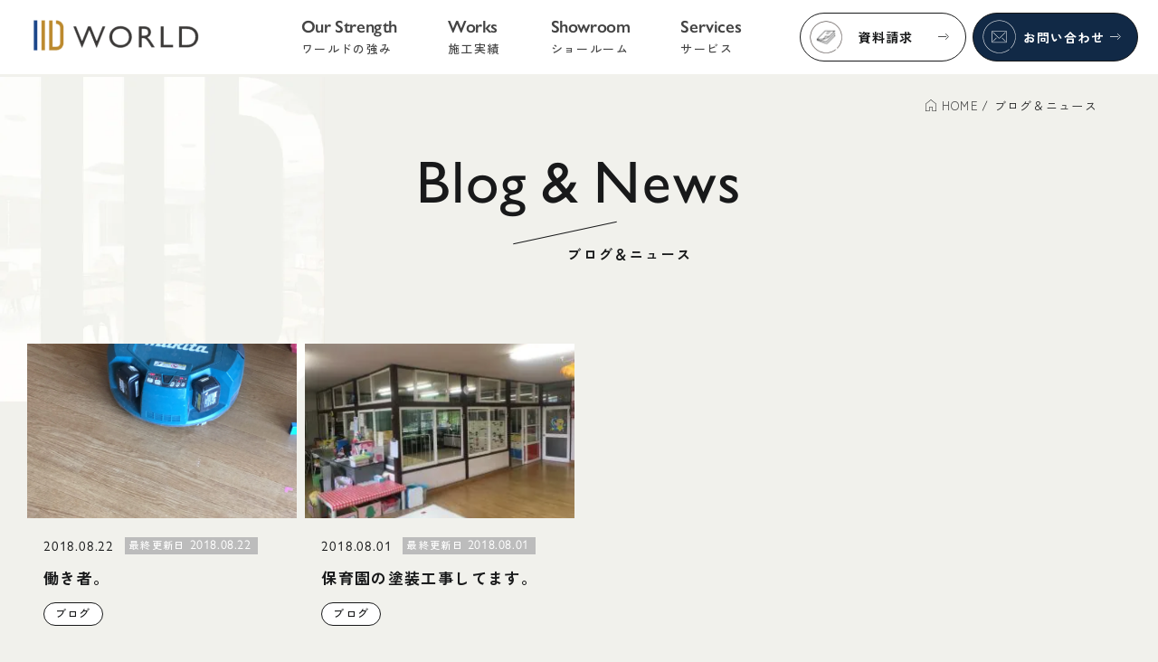

--- FILE ---
content_type: text/html; charset=UTF-8
request_url: https://www.world-co.jp/2018/08/?post_type=news
body_size: 5370
content:
<!DOCTYPE html>
<html lang="ja">

<head>
<!-- Google Tag Manager for HEAD section -->
<script>
var IS_PSI = navigator.userAgent.indexOf("Google Page Speed") >=0 || navigator.userAgent.indexOf("Lighthouse") >=0 || navigator.userAgent.indexOf("Speed Insights") >=0;
if(!IS_PSI) {
(function(w,d,s,l,i){w[l]=w[l]||[];w[l].push({'gtm.start':
new Date().getTime(),event:'gtm.js'});var f=d.getElementsByTagName(s)[0],
j=d.createElement(s),dl=l!='dataLayer'?'&l='+l:'';j.async=true;j.src=
'https://www.googletagmanager.com/gtm.js?id='+i+dl;f.parentNode.insertBefore(j,f);
})(window,document,'script','dataLayer','GTM-M57WSR');
}
</script>
<!-- End Google Tag Manager -->
  <meta charset="utf-8">
  <meta name="format-detection" content="telephone=no">
  <meta http-equiv="X-UA-Compatible" content="IE=edge">
  <link rel="preconnect" href="https://fonts.googleapis.com">
  <link rel="preconnect" href="https://fonts.gstatic.com" crossorigin>
  <meta name="viewport" content="width=device-width, initial-scale=1, maximum-scale=1, user-scalable=0">
  <script src="https://www.world-co.jp/wp/wp-content/themes/wp-templ/assets/js/lib/detector.min.js"></script>
  <link rel="canonical" href="https://www.world-co.jp/2018/08/">

  <title>ブログ＆ニュース｜名古屋のオフィス・店舗内装｜株式会社ワールド</title>
  <meta name="description" content="株式会社ワールドが、オフィス内装・空間デザインに関する最新情報をお届け。施工現場のレポートや社員の声、空間づくりのヒントまで、幅広い話題を発信しています。愛知県で内装をご検討中の方におすすめの情報を掲載中。">
  <meta name="keywords" content="">

  <!--facebook-->
  <meta property="og:title" content="ブログ＆ニュース｜名古屋のオフィス・店舗内装｜株式会社ワールド">
  <meta property="og:type" content="website">
  <meta property="og:url" content="https://www.world-co.jp/2018/08/?post_type=news">
  <meta property="og:image" content="https://www.world-co.jp/wp/wp-content/themes/wp-templ/assets/img/common/OGP.jpg">
  <meta property="og:site_name" content="ワールド">
  <meta property="og:description" content="株式会社ワールドが、オフィス内装・空間デザインに関する最新情報をお届け。施工現場のレポートや社員の声、空間づくりのヒントまで、幅広い話題を発信しています。愛知県で内装をご検討中の方におすすめの情報を掲載中。">
  <meta property="fb:app_id" content="">
  <!--/facebook-->

  <!-- Twitter -->
  <meta name="twitter:card" content="summary_large_image">
  <meta name="twitter:url" content="https://www.world-co.jp/2018/08/?post_type=news">
  <meta name="twitter:title" content="ブログ＆ニュース｜名古屋のオフィス・店舗内装｜株式会社ワールド">
  <meta name="twitter:description" content="株式会社ワールドが、オフィス内装・空間デザインに関する最新情報をお届け。施工現場のレポートや社員の声、空間づくりのヒントまで、幅広い話題を発信しています。愛知県で内装をご検討中の方におすすめの情報を掲載中。">
  <meta name="twitter:image" content="https://www.world-co.jp/wp/wp-content/themes/wp-templ/assets/img/common/OGP.jpg">
  <meta name="twitter:site" content="ワールド">
  <meta name="twitter:creator" content="ワールド">
  <!-- /Twitter -->

  <!--css-->
  <link rel="stylesheet" href="https://www.world-co.jp/wp/wp-content/themes/wp-templ/assets/css/lib/aos.css?v=1.0.0">
  <link href="https://www.world-co.jp/wp/wp-content/themes/wp-templ/assets/css/styles.min.css?v=1.0.0" rel="stylesheet" media="all">
  <link href="https://www.world-co.jp/wp/wp-content/themes/wp-templ/assets/css/custom.css?v=1.0.0" rel="stylesheet" media="all">
  <!--/css-->

  <link rel="icon" href="https://www.world-co.jp/wp/wp-content/themes/wp-templ/assets/img/common/favicon.png" type="image/vnd.microsoft.icon">
  <link rel="apple-touch-icon" href="https://www.world-co.jp/wp/wp-content/themes/wp-templ/assets/img/common/ico_apple.png">

  <meta name='robots' content='max-image-preview:large' />
	<style>img:is([sizes="auto" i], [sizes^="auto," i]) { contain-intrinsic-size: 3000px 1500px }</style>
	<link rel="icon" href="https://www.world-co.jp/wp/wp-content/uploads/2025/05/favicon.png" sizes="32x32" />
<link rel="icon" href="https://www.world-co.jp/wp/wp-content/uploads/2025/05/favicon.png" sizes="192x192" />
<link rel="apple-touch-icon" href="https://www.world-co.jp/wp/wp-content/uploads/2025/05/favicon.png" />
<meta name="msapplication-TileImage" content="https://www.world-co.jp/wp/wp-content/uploads/2025/05/favicon.png" />
<link rel="stylesheet" href="https://www.world-co.jp/wp/wp-content/themes/wp-templ/assets/css/page/works.min.css?v=1.0.0">
<link rel="stylesheet" href="https://www.world-co.jp/wp/wp-content/themes/wp-templ/assets/css/page/news.min.css?v=1.0.0">
</head>

<body id="news" class="news">
  <!-- Google Tag Manager (noscript) for BODY section -->
<noscript><iframe src="https://www.googletagmanager.com/ns.html?id=GTM-M57WSR"
height="0" width="0" style="display:none;visibility:hidden"></iframe></noscript>
<!-- End Google Tag Manager (noscript) -->
<!-- header Part ==================================================
================================================== -->

<header id="header" class="header">
  <div class="inHeader">
    <p id="logo">
      <a href="https://www.world-co.jp/">
        <picture>
          <source srcset="https://www.world-co.jp/wp/wp-content/themes/wp-templ/assets/img/common/logo_sp.png" media="(max-width: 767px)">
          <source srcset="https://www.world-co.jp/wp/wp-content/themes/wp-templ/assets/img/common/logo.png">
          <img src="https://www.world-co.jp/wp/wp-content/themes/wp-templ/assets/img/common/logo.png" width="185" height="36" alt="logo">
        </picture>
      </a>
    </p>
    <p class="btn-download-sp sp"><a href="https://www.world-co.jp/download/"><img src="https://www.world-co.jp/wp/wp-content/themes/wp-templ/assets/img/common/btn_download_sp.svg" width="66" height="66" alt="資料請求"></a></p>
    <p class="btn-contact-sp sp"><a href="https://www.world-co.jp/contact/"><img src="https://www.world-co.jp/wp/wp-content/themes/wp-templ/assets/img/common/btn_contact_sp.svg" width="66" height="66" alt="お問い合わせ"></a></p>
    <p class="hamberger"><span class="ham"> </span><span class="ber"> </span><span class="ger"> </span><strong>Menu</strong></p>
    <div class="layerMenu">
      <p class="bg-menu sp">
        <img src="https://www.world-co.jp/wp/wp-content/themes/wp-templ/assets/img/common/bg_menu_sp.png" width="286" height="287" alt="">
      </p>
      <div class="inLayer">
        <ul class="gNavi pc">
          <li><a href="https://www.world-co.jp/strength/"><strong>Our Strength</strong>
              <h2>ワールドの強み</h2>
            </a></li>
          <li><a href="https://www.world-co.jp/works/"><strong>Works</strong>
              <h2>施工実績</h2>
            </a></li>
          <li><a href="https://www.world-co.jp/showroom/"><strong>Showroom</strong>
              <h2>ショールーム</h2>
            </a></li>
          <li><a href="https://www.world-co.jp/services/"><strong>Services</strong>
              <h2>サービス</h2>
            </a></li>
        </ul>
        <ul class="gNavi sp">
          <li><a href="https://www.world-co.jp/">TOP</a></li>
          <li><a href="https://www.world-co.jp/strength/">ワールドの強み</a></li>
          <li><a href="https://www.world-co.jp/works/">施工実績</a></li>
          <li><a href="https://www.world-co.jp/showroom/">ショールーム</a></li>
          <li><a href="https://www.world-co.jp/company/">会社概要</a></li>
          <li>
            <a href="https://www.world-co.jp/services/">サービス</a>
                          <ul class="has-sub">
                                  <li class="sub"><a href="https://www.world-co.jp/services/officedesign/">オフィスデザイン</a></li>
                                  <li class="sub"><a href="https://www.world-co.jp/services/officemovingrenovation/">オフィス移転•リノベーション</a></li>
                                  <li class="sub"><a href="https://www.world-co.jp/services/officerenewal/">オフィスリニューアル</a></li>
                                  <li class="sub"><a href="https://www.world-co.jp/services/officeconstruction/">オフィス 内装工事・設備工事</a></li>
                                  <li class="sub"><a href="https://www.world-co.jp/services/store/">店舗内装・デザイン・工事</a></li>
                                  <li class="sub"><a href="https://www.world-co.jp/services/clinic/">病院・クリニックデザイン＆ 内装工事</a></li>
                              </ul>
                      </li>
          <li><a href="https://www.world-co.jp/news/">ニュース・ブログ</a></li>
          <li><a href="https://www.world-co.jp/recruit/">採用情報</a></li>
          <li><a href="https://www.world-co.jp/contact/">お問い合わせ</a></li>
          <li><a href="https://www.world-co.jp/download/">資料ダウンロード</a></li>
          <li><a href="https://www.world-co.jp/privacy/">プライバシーポリシー</a></li>
        </ul>
        <ul class="list-btn">
          <li class="btn-download pc"><a href="https://www.world-co.jp/download/"><i class="ico"></i>
              <h2>資料請求</h2><i class="arr"></i>
            </a></li>
          <li class="btn-contact pc"><a href="https://www.world-co.jp/contact/"><i class="ico"></i>
              <h2>お問い合わせ</h2><i class="arr"></i>
            </a></li>
          <li class="btn-contact sp">
            <a href="https://www.world-co.jp/contact/">
              <i class="ico"></i>
              <h2><span>Contact</span><strong>お問い合わせ</strong></h2><i class="arr"></i>
            </a>
          </li>
          <li class="btn-download sp">
            <a href="https://www.world-co.jp/download/">
              <i class="ico"></i>
              <h2><span>Request</span><strong>資料請求</strong></h2><i class="arr"></i>
            </a>
          </li>
        </ul>
      </div>
    </div>
  </div>
</header>  <main id="wrap">
    <div class="bg-w" rel="js-lazy" data-bg="https://www.world-co.jp/wp/wp-content/themes/wp-templ/assets/img/common/bg-after.png"></div>
    <div class="inner_1146">
      <ul class="c-breadcrumb">
        <li><a href="https://www.world-co.jp/">HOME</a></li>
                  <li>ブログ＆ニュース</li>
              </ul>
      <div class="tit-sec" data-aos="fade-in">
        <p class="txt-en"><span><strong data-aos="show-txt">B</strong></span><span><strong data-aos="show-txt" data-aos-delay="50">l</strong></span><span><strong data-aos="show-txt" data-aos-delay="100">o</strong></span><span><strong data-aos="show-txt" data-aos-delay="150">g</strong></span> <span class="m15"><strong data-aos="show-txt" data-aos-delay="200">&</strong></span> <span><strong data-aos="show-txt" data-aos-delay="250">N</strong></span><span><strong data-aos="show-txt" data-aos-delay="300">e</strong></span><span><strong data-aos="show-txt" data-aos-delay="350">w</strong></span><span><strong data-aos="show-txt" data-aos-delay="400">s</strong></span></p>
        <h1 class="txt-ja" data-aos="fade-in" data-aos-delay="250">ブログ＆ニュース</h1>
      </div>
    </div>

          <div class="lst-works">
        <div class="box-lst-works">
                      <div class="item-works">
              <a href="https://www.world-co.jp/news/%e5%83%8d%e3%81%8d%e8%80%85%e3%80%82/">
                <div class="img">
                  <img rel="js-lazy" src="[data-uri]" data-src="https://www.world-co.jp/wp/wp-content/uploads/2018/08/2018-08-05-09.06.48-e1534938838701.jpg" width="319" height="205" alt="">
                </div>
                <div class="info">
                                    <p class="dates"><span class="date-created">2018.08.22</span><span class="date-updated"><strong>最終更新日</strong><em>2018.08.22</em></span></p>
                  <h2 class="ttl">働き者。</h2>
                                      <div class="cat">
                                              <span>ブログ</span>
                                          </div>
                  
                </div>
              </a>
            </div>
                      <div class="item-works">
              <a href="https://www.world-co.jp/news/%e4%bf%9d%e8%82%b2%e5%9c%92%e3%81%ae%e5%a1%97%e8%a3%85%e5%b7%a5%e4%ba%8b%e3%81%97%e3%81%a6%e3%81%be%e3%81%99%e3%80%82/">
                <div class="img">
                  <img rel="js-lazy" src="[data-uri]" data-src="https://www.world-co.jp/wp/wp-content/uploads/2018/08/2018-05-09-16.20.04-300x225.jpg" width="319" height="205" alt="">
                </div>
                <div class="info">
                                    <p class="dates"><span class="date-created">2018.08.01</span><span class="date-updated"><strong>最終更新日</strong><em>2018.08.01</em></span></p>
                  <h2 class="ttl">保育園の塗装工事してます。</h2>
                                      <div class="cat">
                                              <span>ブログ</span>
                                          </div>
                  
                </div>
              </a>
            </div>
                  </div>
        <div class="pc">
                  </div>
        <div class="sp wp-pagenavi">
                  </div>
      </div>
        
          <div class="lst-cat">
        <div class="ttl">Category</div>
        <div class="box-select">
          <div class="sp select-cat js-cat">カテゴリーを選択する</div>
          <div class="js-cont-cat detail">
            <ul class="box-lst-cat">
                              <li class="item">
                  <a href="https://www.world-co.jp/newscat/%e3%83%8b%e3%83%a5%e3%83%bc%e3%82%b9/" class="">ニュース</a>
                </li>
                              <li class="item">
                  <a href="https://www.world-co.jp/newscat/%e3%83%96%e3%83%ad%e3%82%b0/" class="">ブログ</a>
                </li>
                              <li class="item">
                  <a href="https://www.world-co.jp/newscat/%e3%82%aa%e3%83%bc%e3%83%80%e3%83%bc%e5%ae%b6%e5%85%b7/" class="">オーダー家具</a>
                </li>
                              <li class="item">
                  <a href="https://www.world-co.jp/newscat/%e5%a3%81%e9%9d%a2%e5%8f%8e%e7%b4%8d/" class="">壁面収納</a>
                </li>
                              <li class="item">
                  <a href="https://www.world-co.jp/newscat/%e3%82%aa%e3%83%95%e3%82%a3%e3%82%b9%e5%86%85%e8%a3%85/" class="">オフィス内装</a>
                </li>
                              <li class="item">
                  <a href="https://www.world-co.jp/newscat/%e5%ba%97%e8%88%97%e5%86%85%e8%a3%85/" class="">店舗内装</a>
                </li>
                              <li class="item">
                  <a href="https://www.world-co.jp/newscat/%e3%81%9d%e3%81%ae%e4%bb%96/" class="">その他</a>
                </li>
                          </ul>
          </div>
        </div>
      </div>
        <div class="lst-cat lst-archive">
      <div class="ttl">Archive</div>
      <div class="box-select">
        <div class="sp select-cat js-cat">日付を選択する</div>
        <div class="js-cont-cat detail">
          <ul class="box-lst-cat"><li id="year2025"><p class="dropdown">2025年(4)</p><ul class="sub"><li><a href="https://www.world-co.jp/news/2025/6/">6月</a></li><li><a href="https://www.world-co.jp/news/2025/3/">3月</a></li><li><a href="https://www.world-co.jp/news/2025/1/">1月</a></li></ul></li></ul><ul class="box-lst-cat"><li id="year2024"><p class="dropdown">2024年(4)</p><ul class="sub"><li><a href="https://www.world-co.jp/news/2024/11/">11月</a></li><li><a href="https://www.world-co.jp/news/2024/10/">10月</a></li><li><a href="https://www.world-co.jp/news/2024/7/">7月</a></li></ul></li></ul><ul class="box-lst-cat"><li id="year2023"><p class="dropdown">2023年(5)</p><ul class="sub"><li><a href="https://www.world-co.jp/news/2023/10/">10月</a></li><li><a href="https://www.world-co.jp/news/2023/8/">8月</a></li><li><a href="https://www.world-co.jp/news/2023/7/">7月</a></li><li><a href="https://www.world-co.jp/news/2023/4/">4月</a></li><li><a href="https://www.world-co.jp/news/2023/2/">2月</a></li></ul></li></ul><ul class="box-lst-cat"><li id="year2022"><p class="dropdown">2022年(13)</p><ul class="sub"><li><a href="https://www.world-co.jp/news/2022/12/">12月</a></li><li><a href="https://www.world-co.jp/news/2022/11/">11月</a></li><li><a href="https://www.world-co.jp/news/2022/10/">10月</a></li><li><a href="https://www.world-co.jp/news/2022/8/">8月</a></li><li><a href="https://www.world-co.jp/news/2022/7/">7月</a></li><li><a href="https://www.world-co.jp/news/2022/6/">6月</a></li><li><a href="https://www.world-co.jp/news/2022/5/">5月</a></li><li><a href="https://www.world-co.jp/news/2022/4/">4月</a></li></ul></li></ul><ul class="box-lst-cat"><li id="year2021"><p class="dropdown">2021年(16)</p><ul class="sub"><li><a href="https://www.world-co.jp/news/2021/11/">11月</a></li><li><a href="https://www.world-co.jp/news/2021/10/">10月</a></li><li><a href="https://www.world-co.jp/news/2021/9/">9月</a></li><li><a href="https://www.world-co.jp/news/2021/8/">8月</a></li><li><a href="https://www.world-co.jp/news/2021/7/">7月</a></li><li><a href="https://www.world-co.jp/news/2021/6/">6月</a></li><li><a href="https://www.world-co.jp/news/2021/5/">5月</a></li><li><a href="https://www.world-co.jp/news/2021/4/">4月</a></li><li><a href="https://www.world-co.jp/news/2021/3/">3月</a></li><li><a href="https://www.world-co.jp/news/2021/2/">2月</a></li><li><a href="https://www.world-co.jp/news/2021/1/">1月</a></li></ul></li></ul><ul class="box-lst-cat"><li id="year2020"><p class="dropdown">2020年(28)</p><ul class="sub"><li><a href="https://www.world-co.jp/news/2020/12/">12月</a></li><li><a href="https://www.world-co.jp/news/2020/11/">11月</a></li><li><a href="https://www.world-co.jp/news/2020/10/">10月</a></li><li><a href="https://www.world-co.jp/news/2020/9/">9月</a></li><li><a href="https://www.world-co.jp/news/2020/8/">8月</a></li><li><a href="https://www.world-co.jp/news/2020/7/">7月</a></li><li><a href="https://www.world-co.jp/news/2020/6/">6月</a></li><li><a href="https://www.world-co.jp/news/2020/5/">5月</a></li><li><a href="https://www.world-co.jp/news/2020/4/">4月</a></li><li><a href="https://www.world-co.jp/news/2020/3/">3月</a></li><li><a href="https://www.world-co.jp/news/2020/2/">2月</a></li><li><a href="https://www.world-co.jp/news/2020/1/">1月</a></li></ul></li></ul><ul class="box-lst-cat"><li id="year2019"><p class="dropdown">2019年(36)</p><ul class="sub"><li><a href="https://www.world-co.jp/news/2019/12/">12月</a></li><li><a href="https://www.world-co.jp/news/2019/11/">11月</a></li><li><a href="https://www.world-co.jp/news/2019/10/">10月</a></li><li><a href="https://www.world-co.jp/news/2019/9/">9月</a></li><li><a href="https://www.world-co.jp/news/2019/8/">8月</a></li><li><a href="https://www.world-co.jp/news/2019/7/">7月</a></li><li><a href="https://www.world-co.jp/news/2019/6/">6月</a></li><li><a href="https://www.world-co.jp/news/2019/5/">5月</a></li><li><a href="https://www.world-co.jp/news/2019/4/">4月</a></li><li><a href="https://www.world-co.jp/news/2019/3/">3月</a></li><li><a href="https://www.world-co.jp/news/2019/2/">2月</a></li><li><a href="https://www.world-co.jp/news/2019/1/">1月</a></li></ul></li></ul><ul class="box-lst-cat"><li id="year2018"><p class="dropdown">2018年(45)</p><ul class="sub"><li><a href="https://www.world-co.jp/news/2018/12/">12月</a></li><li><a href="https://www.world-co.jp/news/2018/11/">11月</a></li><li><a href="https://www.world-co.jp/news/2018/10/">10月</a></li><li><a href="https://www.world-co.jp/news/2018/9/">9月</a></li><li><a href="https://www.world-co.jp/news/2018/8/">8月</a></li><li><a href="https://www.world-co.jp/news/2018/7/">7月</a></li><li><a href="https://www.world-co.jp/news/2018/6/">6月</a></li><li><a href="https://www.world-co.jp/news/2018/5/">5月</a></li><li><a href="https://www.world-co.jp/news/2018/4/">4月</a></li><li><a href="https://www.world-co.jp/news/2018/3/">3月</a></li><li><a href="https://www.world-co.jp/news/2018/2/">2月</a></li><li><a href="https://www.world-co.jp/news/2018/1/">1月</a></li></ul></li></ul><ul class="box-lst-cat"><li id="year2017"><p class="dropdown">2017年(54)</p><ul class="sub"><li><a href="https://www.world-co.jp/news/2017/12/">12月</a></li><li><a href="https://www.world-co.jp/news/2017/11/">11月</a></li><li><a href="https://www.world-co.jp/news/2017/10/">10月</a></li><li><a href="https://www.world-co.jp/news/2017/9/">9月</a></li><li><a href="https://www.world-co.jp/news/2017/8/">8月</a></li><li><a href="https://www.world-co.jp/news/2017/7/">7月</a></li><li><a href="https://www.world-co.jp/news/2017/6/">6月</a></li><li><a href="https://www.world-co.jp/news/2017/5/">5月</a></li><li><a href="https://www.world-co.jp/news/2017/4/">4月</a></li><li><a href="https://www.world-co.jp/news/2017/3/">3月</a></li><li><a href="https://www.world-co.jp/news/2017/2/">2月</a></li><li><a href="https://www.world-co.jp/news/2017/1/">1月</a></li></ul></li></ul><ul class="box-lst-cat"><li id="year2016"><p class="dropdown">2016年(30)</p><ul class="sub"><li><a href="https://www.world-co.jp/news/2016/12/">12月</a></li><li><a href="https://www.world-co.jp/news/2016/11/">11月</a></li><li><a href="https://www.world-co.jp/news/2016/10/">10月</a></li><li><a href="https://www.world-co.jp/news/2016/9/">9月</a></li><li><a href="https://www.world-co.jp/news/2016/8/">8月</a></li></ul></li></ul><ul class="box-lst-cat"><li id="year2015"><p class="dropdown">2015年(4)</p><ul class="sub"><li><a href="https://www.world-co.jp/news/2015/4/">4月</a></li><li><a href="https://www.world-co.jp/news/2015/2/">2月</a></li><li><a href="https://www.world-co.jp/news/2015/1/">1月</a></li></ul></li></ul><ul class="box-lst-cat"><li id="year2014"><p class="dropdown">2014年(36)</p><ul class="sub"><li><a href="https://www.world-co.jp/news/2014/10/">10月</a></li><li><a href="https://www.world-co.jp/news/2014/6/">6月</a></li><li><a href="https://www.world-co.jp/news/2014/5/">5月</a></li><li><a href="https://www.world-co.jp/news/2014/3/">3月</a></li><li><a href="https://www.world-co.jp/news/2014/2/">2月</a></li><li><a href="https://www.world-co.jp/news/2014/1/">1月</a></li></ul></li></ul><ul class="box-lst-cat"><li id="year2013"><p class="dropdown">2013年(47)</p><ul class="sub"><li><a href="https://www.world-co.jp/news/2013/12/">12月</a></li><li><a href="https://www.world-co.jp/news/2013/11/">11月</a></li><li><a href="https://www.world-co.jp/news/2013/10/">10月</a></li><li><a href="https://www.world-co.jp/news/2013/9/">9月</a></li><li><a href="https://www.world-co.jp/news/2013/8/">8月</a></li><li><a href="https://www.world-co.jp/news/2013/7/">7月</a></li><li><a href="https://www.world-co.jp/news/2013/6/">6月</a></li><li><a href="https://www.world-co.jp/news/2013/5/">5月</a></li><li><a href="https://www.world-co.jp/news/2013/3/">3月</a></li><li><a href="https://www.world-co.jp/news/2013/2/">2月</a></li><li><a href="https://www.world-co.jp/news/2013/1/">1月</a></li></ul></li></ul><ul class="box-lst-cat"><li id="year2012"><p class="dropdown">2012年(64)</p><ul class="sub"><li><a href="https://www.world-co.jp/news/2012/12/">12月</a></li><li><a href="https://www.world-co.jp/news/2012/11/">11月</a></li><li><a href="https://www.world-co.jp/news/2012/10/">10月</a></li><li><a href="https://www.world-co.jp/news/2012/8/">8月</a></li><li><a href="https://www.world-co.jp/news/2012/7/">7月</a></li><li><a href="https://www.world-co.jp/news/2012/6/">6月</a></li><li><a href="https://www.world-co.jp/news/2012/5/">5月</a></li><li><a href="https://www.world-co.jp/news/2012/4/">4月</a></li><li><a href="https://www.world-co.jp/news/2012/3/">3月</a></li><li><a href="https://www.world-co.jp/news/2012/2/">2月</a></li><li><a href="https://www.world-co.jp/news/2012/1/">1月</a></li></ul></li></ul><ul class="box-lst-cat"><li id="year2011"><p class="dropdown">2011年(50)</p><ul class="sub"><li><a href="https://www.world-co.jp/news/2011/12/">12月</a></li><li><a href="https://www.world-co.jp/news/2011/11/">11月</a></li><li><a href="https://www.world-co.jp/news/2011/10/">10月</a></li><li><a href="https://www.world-co.jp/news/2011/9/">9月</a></li><li><a href="https://www.world-co.jp/news/2011/8/">8月</a></li><li><a href="https://www.world-co.jp/news/2011/6/">6月</a></li><li><a href="https://www.world-co.jp/news/2011/5/">5月</a></li><li><a href="https://www.world-co.jp/news/2011/4/">4月</a></li></ul></li></ul><ul class="box-lst-cat"><li id="year2010"><p class="dropdown">2010年(21)</p><ul class="sub"><li><a href="https://www.world-co.jp/news/2010/11/">11月</a></li><li><a href="https://www.world-co.jp/news/2010/5/">5月</a></li><li><a href="https://www.world-co.jp/news/2010/4/">4月</a></li><li><a href="https://www.world-co.jp/news/2010/2/">2月</a></li></ul></li></ul><ul class="box-lst-cat"><li id="year2009"><p class="dropdown">2009年(16)</p><ul class="sub"><li><a href="https://www.world-co.jp/news/2009/12/">12月</a></li><li><a href="https://www.world-co.jp/news/2009/11/">11月</a></li></ul></li></ul>        </div>
      </div>
    </div>
  </main>
  <a class="btn-backtop" href="javascript:;"></a>
<div class="sec-contact-footer">
  <div class="content-sec" data-aos="fade-up" data-aos-duration="1500">
    <p class="tit-sec-footer"><span>Contact Us</span></p>
    <p class="desc"><span>オフィス・店舗内装でお悩みの方、<br class="sp">まずはお気軽にご相談ください！</span></p>
  </div>
      <div class="list-btn-footer pc">
      <ul data-aos="fade-up" data-aos-duration="1500">
        <li class="btn-contact">
          <a href="https://www.world-co.jp/contact/">
            <span>Contact</span>
            <h3>お問い合わせ<i class="arr"></i></h3>
          </a>
        </li>
        <li class="btn-request">
          <a href="https://www.world-co.jp/download/">
            <span>Request</span>
            <h3>資料請求<i class="arr"></i></h3>
          </a>
        </li>
      </ul>
    </div>
  </div>
<footer id="footer">
        <div class="list-btn-footer sp">
      <ul data-aos="fade-up" data-aos-duration="1500">
        <li class="btn-contact">
          <a href="https://www.world-co.jp/contact/">
            <span>Contact</span>
            <h3>お問い合わせ<i class="arr"></i></h3>
          </a>
        </li>
        <li class="btn-request">
          <a href="https://www.world-co.jp/download/">
            <span>Request</span>
            <h3>資料請求<i class="arr"></i></h3>
          </a>
        </li>
      </ul>
    </div>
    <div class="content-sec">
    <div class="content-left pc">
      <p class="logo-footer">
        <a href="https://www.world-co.jp/"><img rel="js-lazy" src="[data-uri]" data-src="https://www.world-co.jp/wp/wp-content/themes/wp-templ/assets/img/common/logo_footer.png" alt="logo" width="237" height="51"></a>
      </p>
      <p class="address">愛知県あま市七宝町伊福苗代115番地</p>
      <a class="box-tel" href="tel:0524411222">
        <span class="tel">052-441-1222</span>
        <span class="time">9:00～17:00（定休日：土日祝）</span>
      </a>
      <p class="insta pc"><a href="https://www.instagram.com/world_wdworks"><img rel="js-lazy" src="[data-uri]" data-src="https://www.world-co.jp/wp/wp-content/themes/wp-templ/assets/img/common/ico/ico_instagram.svg" alt="instagram" width="22" height="22"></a></p>
    </div>
    <div class="content-right">
      <ul>
        <li class="w100"><a href="https://www.world-co.jp/">TOP</a></li>
        <li><a href="https://www.world-co.jp/strength/">ワールドの強み</a></li>
        <li><a href="https://www.world-co.jp/works/">施工実績</a></li>
        <li><a href="https://www.world-co.jp/showroom/">ショールーム</a></li>
        <li><a href="https://www.world-co.jp/company/">会社概要</a></li>
      </ul>
      <ul>
        <li class="w100 js-toggle">
          <a href="https://www.world-co.jp/services/">サービス</a><span class="arr sp"></span>
                      <ul class="has-sub">
                              <li class="sub"><a href="https://www.world-co.jp/services/officedesign/">オフィスデザイン</a></li>
                              <li class="sub"><a href="https://www.world-co.jp/services/officemovingrenovation/">オフィス移転•リノベーション</a></li>
                              <li class="sub"><a href="https://www.world-co.jp/services/officerenewal/">オフィスリニューアル</a></li>
                              <li class="sub"><a href="https://www.world-co.jp/services/officeconstruction/">オフィス 内装工事・設備工事</a></li>
                              <li class="sub"><a href="https://www.world-co.jp/services/store/">店舗内装・デザイン・工事</a></li>
                              <li class="sub"><a href="https://www.world-co.jp/services/clinic/">病院・クリニックデザイン＆ 内装工事</a></li>
                          </ul>
                  </li>

      </ul>
      <ul>
        <li><a href="https://www.world-co.jp/news/">ニュース・ブログ</a></li>
        <li><a href="https://www.world-co.jp/recruit/">採用情報</a></li>
        <li><a href="https://www.world-co.jp/contact/">お問い合わせ</a></li>
        <li><a href="https://www.world-co.jp/download/">資料ダウンロード</a></li>
        <li class="pc"><a href="https://www.world-co.jp/privacy/">プライバシーポリシー</a></li>
      </ul>
      <div class="box-info-sp sp">
        <p class="logo-footer">
          <a href="https://www.world-co.jp/"><img rel="js-lazy" src="[data-uri]" data-src="https://www.world-co.jp/wp/wp-content/themes/wp-templ/assets/img/common/logo_footer.png" alt="logo" width="237" height="51"></a>
        </p>
        <p class="address">愛知県あま市七宝町伊福苗代115番地</p>
        <a class="box-tel" href="tel:0524411222">
          <span class="tel">052-441-1222</span>
          <span class="time">9:00～17:00（定休日：土日祝）</span>
          <span class="hint">タップで電話がかかります</span>
        </a>
        <p class="privacy-link">プライバシーポリシー</p>
        <p class="insta sp"><a href="https://www.instagram.com/world_wdworks"><img rel="js-lazy" src="[data-uri]" data-src="https://www.world-co.jp/wp/wp-content/themes/wp-templ/assets/img/common/ico/ico_instagram.svg" alt="instagram" width="22" height="22"></a></p>
        <a class="btn-backtop-sp" href="javascript:;"><img rel="js-lazy" src="[data-uri]" data-src="https://www.world-co.jp/wp/wp-content/themes/wp-templ/assets/img/common/img_backtop_sp.png" alt="TOP" width="77" height="77"></a>
      </div>
    </div>
  </div>
  <p class="copyright">©2025 WORLD</p>
</footer>

<script>
  var JS_APP_URL = 'https://www.world-co.jp/';
</script>
<script src="https://www.world-co.jp/wp/wp-content/themes/wp-templ/assets/js/lib/aos.js?v=1.0.0"></script>
<script src="https://www.world-co.jp/wp/wp-content/themes/wp-templ/assets/js/common.min.js?v=1.0.0"></script>
  <script src="https://www.world-co.jp/wp/wp-content/themes/wp-templ/assets/js/page/works.min.js?v=1.0.0"></script>
  <script src="https://www.world-co.jp/wp/wp-content/themes/wp-templ/assets/js/page/news.min.js?v=1.0.0"></script>
</body>

</html>

--- FILE ---
content_type: text/css
request_url: https://www.world-co.jp/wp/wp-content/themes/wp-templ/assets/css/styles.min.css?v=1.0.0
body_size: 13312
content:
@font-face{font-family:"Aurantiaca";src:url("/wp/wp-content/themes/wp-templ/assets/fonts/aurantiaca-v4z6e.ttf")}[data-aos="show-black"]:before{width:0;transition:all 1s;transition-delay:.3s}[data-aos="show-black"].aos-animate:before{width:100%}[data-aos="show-black-2"]:before{width:0;transition:all 1s;transition-delay:1s}[data-aos="show-black-2"].aos-animate:before{width:104%}[data-aos="show-black-3"]:before{width:0;transition:all 1s;transition-delay:2s}[data-aos="show-black-3"].aos-animate:before{width:100%}[data-aos="number-line"]:before{width:0;transition:all 1s;transition-delay:.3s}[data-aos="number-line"].aos-animate:before{width:calc(100% - 85px) !important}@media (max-width: 767px){[data-aos="number-line"].aos-animate:before{width:calc(100% - 73px) !important}}[data-aos="show-image"]{clip-path:inset(0 100% 0 0);-webkit-clip-path:inset(0 100% 0 0);transition:clip-path 1.5s cubic-bezier(0.23, 1, 0.32, 1) 0s,-webkit-clip-path 1.5s cubic-bezier(0.23, 1, 0.32, 1) 0s}[data-aos="show-image"].aos-animate{clip-path:inset(0 0 0 0);-webkit-clip-path:inset(0 0 0 0)}[data-aos="show-image-revert"]{clip-path:inset(0 0 0 100%);-webkit-clip-path:inset(0 0 0 100%);transition:clip-path 1.5s cubic-bezier(0.23, 1, 0.32, 1) 0s,-webkit-clip-path 1.5s cubic-bezier(0.23, 1, 0.32, 1) 0s}[data-aos="show-image-revert"].aos-animate{clip-path:inset(0 0 0 0);-webkit-clip-path:inset(0 0 0 0)}[data-aos="show-txt"]{transform:translate(-1.5em);transition:all 2s}[data-aos="show-txt"].aos-animate{transform:translate3d(0px, 0px, 0px)}[data-aos="my-fadeup"]{position:relative;top:100px;opacity:0;transition:all 1.5s !important}[data-aos="my-fadeup"].aos-animate{opacity:1;top:0}@keyframes mvSlide{0%{transform:translateX(0)}50%{transform:translateX(-25%)}100%{transform:translateX(-50%)}}.clearfix::after{content:"";clear:both;display:table}p{margin:0;padding:0}ol,ul{list-style:none;margin:0;padding:0}input,textarea{margin:0;font-size:100%;resize:none}input[type="text"],input[type="date"],input[type="email"],input[type="number"],input[type="url"]{word-break:normal;white-space:nowrap;-webkit-appearance:none;-moz-appearance:none;-ms-appearance:none;-o-appearance:none;appearance:none}table{width:100%;border-collapse:collapse;border-spacing:0;font-size:100%}dl,dt,dd,th,td{margin:0;padding:0}h1,h2,h3,h4,h5,h6{font-weight:normal;margin:0;padding:0}html,body,div,span,applet,object,iframe,h1,h2,h3,h4,h5,h6,p,blockquote,pre,a,abbr,acronym,address,big,cite,code,del,dfn,em,img,ins,kbd,q,s,samp,small,strike,strong,sub,sup,tt,var,b,u,i,center,dl,dt,dd,ol,ul,li,fieldset,form,label,legend,table,caption,tbody,tfoot,thead,tr,th,td,article,aside,canvas,details,embed,figure,figcaption,footer,header,hgroup,menu,nav,output,ruby,section,summary,time,mark,audio,video,dialog{margin:0;padding:0;border:0;outline:0;font-size:100%;vertical-align:baseline;background:transparent}img{margin:0;padding:0;vertical-align:middle;border:0;max-width:100%;height:auto}table img{margin:0;padding:0;vertical-align:middle;border:0}article,aside,dialog,figure,footer,header,hgroup,nav,section{display:block}nav ul{list-style:none}*,*:before,*:after{-webkit-box-sizing:border-box;-moz-box-sizing:border-box;-ms-box-sizing:border-box;-o-box-sizing:border-box;box-sizing:border-box;-webkit-font-smoothing:antialiased;-moz-osx-font-smoothing:grayscale}*:focus{outline:none !important}label,select,button{cursor:pointer}input,textarea,select,button{font-family:inherit}a{outline:none;transition:opacity 0.3s;cursor:pointer}@media only screen and (min-width: 1025px){a:hover{opacity:0.6}}a:link,a:visited,a:active{color:#444;text-decoration:none}.ffN{font-family:"ヒラギノ角ゴ Pro","Hiragino Kaku Gothic Pro","ヒラギノ角ゴ Pro W3","ヒラギノ角ゴ W3","メイリオ","Osaka","ＭＳ Ｐゴシック","MS PGothic",sans-serif}.ffM{font-family:"ヒラギノ明朝 Pro","Hiragino Mincho Pro","HGS明朝E","ＭＳ Ｐ明朝",serif}.ffYG{font-family:"游ゴシック体","游ゴシック","YuGothic","Yu Gothic","Noto Sans JP","ヒラギノ角ゴ Pro","Hiragino Kaku Gothic Pro","メイリオ",Meiryo,"MS Pゴシック","MS PGothic",sans-serif}.ffYM{font-family:"游明朝体","游明朝","YuMincho","Yu Mincho","Noto Serif JP","ヒラギノ明朝 Pro","Hiragino Mincho Pro","MS P明朝","MS PMincho",serif}.screen-reader-text{clip:rect(1px, 1px, 1px, 1px);position:absolute !important;white-space:nowrap;height:1px;width:1px;overflow:hidden}.screen-reader-text:focus{background-color:#f1f1f1;border-radius:3px;box-shadow:0 0 2px 2px rgba(0,0,0,0.6);clip:auto !important;color:#21759b;display:block;font-size:14px;font-size:0.875rem;font-weight:bold;height:auto;left:5px;line-height:normal;padding:15px 23px 14px;text-decoration:none;top:5px;width:auto;z-index:100000}html{font-size:62.5%;-webkit-text-size-adjust:100%;-moz-text-size-adjust:100%;-ms-text-size-adjust:100%;-o-text-size-adjust:100%;text-size-adjust:100%}html.is-ipad *{-webkit-text-size-adjust:none;-moz-text-size-adjust:none;-ms-text-size-adjust:none;-o-text-size-adjust:none;text-size-adjust:none}body{font-family:"Zen Kaku Gothic New",sans-serif;font-size:16px;font-size:1.6rem;line-height:1.6em;line-height:30px;letter-spacing:1.3px;word-break:break-word;color:#18191a;margin:0;padding:0;height:100%;width:100%}@media (max-width: 767px){body{font-size:15px;font-size:1.5rem;line-height:26px;letter-spacing:0.2px}}#wrap{display:block;padding-top:82px}@media (max-width: 767px){#wrap{padding-top:65px}}.inner{max-width:1030px;padding:0 15px;margin:0 auto}.inner_880{max-width:920px;padding:0 20px;margin:0 auto}.inner_924{max-width:964px;padding:0 20px;margin:0 auto}.inner_966{max-width:1006px;padding:0 20px;margin:0 auto}.inner_1146{max-width:1186px;padding:0 20px;margin:0 auto;width:100%}@media (min-width: 768px){.sp,.SP{display:none !important}}@media (max-width: 767px){.pc,.PC{display:none !important}}.alignnone{margin:5px 0}@media (max-width: 767px){.alignnone{margin-bottom:-14px}}.aligncenter,div.aligncenter{display:block;margin:5px auto 5px auto}.alignright{float:right;margin:5px 0 20px auto}.alignleft{float:left;margin:5px auto 20px 0}a img.alignright{float:right;margin:5px 0 20px auto}a img.alignnone{margin:5px 0 20px}a img.alignleft{float:left;margin:5px auto 20px 0}a img.aligncenter{display:block;margin-left:auto;margin-right:auto}.wp-caption{background:#fff;border:1px solid #f0f0f0;max-width:96%;padding:5px 3px 10px;text-align:center}.wp-caption.alignnone{margin:5px 0 20px}.wp-caption.alignleft{margin:5px auto 20px 0}.wp-caption.alignright{margin:5px 0 20px auto}.wp-caption img{border:0 none;height:auto;margin:0;max-width:98.5%;padding:0;width:auto}.wp-caption p.wp-caption-text{font-size:11px;line-height:17px;margin:0;padding:0 4px 5px}.wp-video{max-width:100%;margin-bottom:40px}.wp-video video{max-width:100%;height:auto}.cms-content{-webkit-text-size-adjust:none;-ms-text-size-adjust:none;word-wrap:break-word}.cms-content::after{content:"";clear:both;display:table}.cms-content h2{background:#F1F1EC;font-size:22px;font-size:2.2rem;line-height:34px;font-weight:500;padding:21px 31px 24px;letter-spacing:1.1px;margin-top:40px;margin-bottom:41px}@media (max-width: 767px){.cms-content h2{font-size:20px;font-size:2rem;line-height:32px;padding:19px 28px 20px;margin-top:25px;margin-bottom:17px}}.cms-content h3{font-size:18px;font-size:1.8rem;line-height:32px;font-weight:500;padding:11px 0 10px 36px;letter-spacing:.9px;margin-top:40px;margin-bottom:26px;position:relative}@media (max-width: 767px){.cms-content h3{margin-top:17px;margin-bottom:19px;line-height:30px;padding-left:28px;letter-spacing:.4px}}.cms-content h3:before{position:absolute;content:'';width:2px;height:100%;background:#18191A;left:0;top:0}.cms-content ul,.cms-content ol{margin-bottom:43px;margin-top:0;list-style-type:none !important}.cms-content ul::marker,.cms-content ol::marker{display:none}.cms-content ul li:before,.cms-content ol li:before{position:absolute;content:'';left:0}@media (max-width: 767px){.cms-content ul,.cms-content ol{margin-bottom:18px}}.cms-content ul li,.cms-content ol li{font-size:15px;font-size:1.5rem;line-height:24px;padding:10px 0 10px 20px;position:relative;border-bottom:solid 1px rgba(159,159,159,0.5);letter-spacing:.8px}.cms-content ul[style*="list-style-type: circle;"] li::marker{display:none}.cms-content ul[style*="list-style-type: circle;"] li:before{border-radius:50%}.cms-content ul[style*="list-style-type: square;"] li::marker{display:none}.cms-content ul li:before{position:absolute;content:'';left:0;width:5px;height:5px;background:#112946;top:20px}.cms-content ol{counter-reset:my-sec-counter}.cms-content ol[style*="list-style-type: lower-roman;"] li{list-style-type:lower-roman}.cms-content ol[style*="list-style-type: lower-alpha;"] li{list-style-type:lower-alpha}.cms-content ol[style*="list-style-type: lower-greek;"] li{list-style-type:lower-greek}.cms-content ol[style*="list-style-type: upper-alpha;"] li{list-style-type:upper-alpha}.cms-content ol[style*="list-style-type: upper-roman;"] li{list-style-type:upper-roman}.cms-content ol li::marker{display:none}.cms-content ol li:before{font-family:"gill-sans-nova",sans-serif;font-size:16px;font-size:1.6rem;counter-increment:my-sec-counter;content:counter(my-sec-counter) "."}.cms-content p{margin-bottom:30px;font-size:16px;font-size:1.6rem;line-height:30px;letter-spacing:.8px}.cms-content p span[style*="text-decoration: underline;"]{color:#1C478A}.cms-content p mark{background:#E8E8C0}.cms-content p strong{font-weight:700;color:#AA7D27}@media (max-width: 767px){.cms-content p{text-align:justify}}.cms-content a{color:#1C478A;font-size:16px;font-size:1.6rem;font-weight:700;text-decoration:underline;position:relative;padding-right:23px}.cms-content a:before{position:absolute;content:'';background:url("/wp/wp-content/themes/wp-templ/assets/img/common/ico/ico_blank.svg");background-size:100% 100%;width:13px;height:13px;top:7px;right:0}.cms-content iframe{max-width:100% !important}.cms-content img{max-width:100%;height:auto;max-height:100%;width:auto}.cms-content table{table-layout:fixed;border:1px solid #1b1b1b;margin-bottom:40px}.cms-content table td,.cms-content table th{border:1px solid #1b1b1b}.cms-content .blog-card{position:relative;border:1px solid #C9C9C9}@media (max-width: 767px){.cms-content .blog-card{margin:41px 0 24px}}.cms-content .blog-card .card-item{display:block;color:#18191A;text-decoration:none;padding:25px 95px 23px 25px;position:relative;transition:all .3s;cursor:pointer}.cms-content .blog-card .card-item:before{display:none}@media only screen and (min-width: 1025px){.cms-content .blog-card .card-item:hover{opacity:1;background:#404040;color:#fff}.cms-content .blog-card .card-item:hover .arr{background:#fff}.cms-content .blog-card .card-item:hover .arr:before{opacity:0}.cms-content .blog-card .card-item:hover .tit-card span{border-bottom:solid 1px #fff}.cms-content .blog-card .card-item:hover .card-photo img{transform:scale(1.1, 1.1)}}@media (max-width: 767px){.cms-content .blog-card .card-item{padding:16px 18px 16px}}.cms-content .blog-card .card-item .arr{display:block;width:20px;height:20px;border-radius:4px;overflow:hidden;background:#18191A;position:absolute;right:40px;top:50%;margin-top:-9px;transition:all .3s}@media (max-width: 767px){.cms-content .blog-card .card-item .arr{top:0;bottom:0;margin:auto;right:0}}.cms-content .blog-card .card-item .arr:before{position:absolute;content:'';background:url("/wp/wp-content/themes/wp-templ/assets/img/common/ico/ico_arr_next_2_w.svg");background-size:100% 100%;width:10px;height:6px;top:50%;left:50%;margin-left:-5px;margin-top:-3px;z-index:2}.cms-content .blog-card .card-item .arr:after{position:absolute;content:'';background:url("/wp/wp-content/themes/wp-templ/assets/img/common/ico/ico_arr_next_2.svg");background-size:100% 100%;width:10px;height:6px;top:50%;left:50%;margin-left:-5px;margin-top:-3px}.cms-content .blog-card .tit-card{font-family:"gill-sans-nova",sans-serif;font-size:14px;font-size:1.4rem;margin-bottom:18px;font-weight:500;line-height:inherit;letter-spacing:.2px}.cms-content .blog-card .tit-card span{padding-bottom:5px;border-bottom:solid 1px #18191A}.cms-content .blog-card .card-photo{overflow:hidden;margin-bottom:0}@media (max-width: 767px){.cms-content .blog-card .card-photo{width:133px;height:85px}}.cms-content .blog-card .card-photo img{position:absolute;top:0;left:0;width:100%;height:100%;object-fit:cover;object-position:top;transition:all .3s}@media (max-width: 767px){.cms-content .blog-card .card-photo img{position:static}}.cms-content .blog-card .card-title{font-size:17px;font-size:1.7rem;line-height:1.52941em;letter-spacing:.08em;font-weight:700;margin-bottom:0}@media (max-width: 767px){.cms-content .blog-card .card-title{font-size:16px;font-size:1.6rem;line-height:1.5em;letter-spacing:.04em;font-weight:700}}@media (min-width: 768px){.cms-content .blog-card{margin:49px auto 56px}.cms-content .blog-card .card-inner{display:-webkit-box;display:-moz-box;display:-ms-flexbox;display:-webkit-flex;display:flex}.cms-content .blog-card .inner-left{width:210px}}@media (min-width: 768px) and (min-width: 768px){.cms-content .blog-card .inner-left.no-img{width:0}}@media (min-width: 768px){.cms-content .blog-card .inner-right{width:calc(100% - 180px);margin-top:-8px}.cms-content .blog-card .card-photo{position:relative}.cms-content .blog-card .card-photo:before{display:block;content:" ";width:100%;padding-top:63.88889%}.cms-content .blog-card .card-photo>.content{position:absolute;top:0;left:0;right:0;bottom:0}}@media (max-width: 767px){.cms-content .blog-card .inner-left{display:-webkit-box;display:-moz-box;display:-ms-flexbox;display:-webkit-flex;display:flex;align-items:center;margin-bottom:10px;position:relative}.cms-content .blog-card .inner-left .tit-card{width:calc(100% - 180px);padding-left:16px;margin-bottom:0;position:relative;top:-5px}}.mod-pagination{padding:92px 0;position:relative;z-index:2}@media (max-width: 767px){.mod-pagination{padding:50px 0 73px}}.lst-pagination{display:-webkit-box;display:-moz-box;display:-ms-flexbox;display:-webkit-flex;display:flex;-webkit-flex-wrap:wrap;-moz-flex-wrap:wrap;-ms-flex-wrap:wrap;-o-flex-wrap:wrap;flex-wrap:wrap;-webkit-justify-content:space-between;-moz-justify-content:space-between;-ms-justify-content:space-between;-o-justify-content:space-between;justify-content:space-between}@media (max-width: 767px){.lst-pagination{margin:0 -13.5px}}.lst-pagination .paging{width:calc(50% - 70px)}@media (max-width: 767px){.lst-pagination .paging{width:50%;padding:0 13.5px}}.lst-pagination .paging a{cursor:pointer}@media only screen and (min-width: 1025px){.lst-pagination .paging a:hover .btn-pagination-prev,.lst-pagination .paging a:hover .btn-pagination-next{background:transparent;color:inherit;opacity:1}.lst-pagination .paging a:hover .btn-pagination-prev:after,.lst-pagination .paging a:hover .btn-pagination-next:after{background:#404040}.lst-pagination .paging a:hover .btn-pagination-prev:before{background:url('data:image/svg+xml,<svg id="Group_100647" data-name="Group 100647" xmlns="http://www.w3.org/2000/svg" xmlns:xlink="http://www.w3.org/1999/xlink" width="11.49" height="6.771" viewBox="0 0 11.49 6.771"><defs><clipPath id="clip-path"><rect id="Rectangle_26445" data-name="Rectangle 26445" width="11.49" height="6.771" fill="%23fff"/></clipPath></defs><g id="Group_100486" data-name="Group 100486" transform="translate(0 0)" clip-path="url(%23clip-path)"><path id="Path_426449" data-name="Path 426449" d="M11.12,6.771a.433.433,0,0,0,.3-.75L8.584,3.385,11.415.75a.433.433,0,1,0-.591-.634L7.653,3.069a.432.432,0,0,0,0,.633l3.171,2.953a.432.432,0,0,0,.3.116" transform="translate(-7.515 0)" fill="%23fff"/><path id="Path_426450" data-name="Path 426450" d="M.433,3.844h8.48a.433.433,0,1,0,0-.866H.433a.433.433,0,1,0,0,.866" transform="translate(2.143 -0.025)" fill="%23fff"/></g></svg>') no-repeat left center;left:8px}.lst-pagination .paging a:hover .btn-pagination-prev:after{left:-5px}.lst-pagination .paging a:hover .btn-pagination-next:before{background:url('data:image/svg+xml,<svg id="Group_100647" data-name="Group 100647" xmlns="http://www.w3.org/2000/svg" xmlns:xlink="http://www.w3.org/1999/xlink" width="11.49" height="6.771" viewBox="0 0 11.49 6.771"><defs><clipPath id="clip-path"><rect id="Rectangle_26445" data-name="Rectangle 26445" width="11.49" height="6.771" fill="%23fff"/></clipPath></defs><g id="Group_100486" data-name="Group 100486" transform="translate(0 0)" clip-path="url(%23clip-path)"><path id="Path_426449" data-name="Path 426449" d="M7.948,6.771a.433.433,0,0,1-.3-.75l2.831-2.636L7.653.75A.433.433,0,1,1,8.244.116l3.171,2.953a.432.432,0,0,1,0,.633L8.244,6.654a.432.432,0,0,1-.3.116" transform="translate(-0.063 0)" fill="%23fff"/><path id="Path_426450" data-name="Path 426450" d="M8.914,3.844H.433a.433.433,0,1,1,0-.866h8.48a.433.433,0,1,1,0,.866" transform="translate(0 -0.025)" fill="%23fff"/></g></svg>') no-repeat left center;right:8px}.lst-pagination .paging a:hover .btn-pagination-next:after{right:-5px}}.lst-pagination .paging .ttl{font-size:16px;font-size:1.6rem;line-height:1.75em;letter-spacing:.08em;font-weight:bold;margin-bottom:10px;overflow:hidden;-o-text-overflow:ellipsis;text-overflow:ellipsis;display:-webkit-box;-webkit-line-clamp:3;-webkit-box-orient:vertical}@media (max-width: 767px){.lst-pagination .paging .ttl{font-size:14px;font-size:1.4rem;line-height:1.57143em;letter-spacing:.02em;font-weight:bold}}.lst-pagination .paging .info{padding:0 30px 0 27px;width:51.8%}@media (max-width: 767px){.lst-pagination .paging .info{width:100%;padding:0}}.lst-pagination .paging .img{position:relative;width:48.2%;align-self:flex-start}.lst-pagination .paging .img:before{display:block;content:" ";width:100%;padding-top:64.46281%}.lst-pagination .paging .img>.content{position:absolute;top:0;left:0;right:0;bottom:0}@media (max-width: 767px){.lst-pagination .paging .img{position:relative;width:100%;margin-bottom:9px}.lst-pagination .paging .img:before{display:block;content:" ";width:100%;padding-top:66.23377%}.lst-pagination .paging .img>.content{position:absolute;top:0;left:0;right:0;bottom:0}}.lst-pagination .paging .img img{position:absolute;top:0;left:0;width:100%;height:100%;object-fit:cover}.lst-pagination .paging .date{font-size:15px;font-size:1.5rem;font-weight:500;margin-bottom:12px}.lst-pagination .next .info{padding:0 30px 0 37px}@media (max-width: 767px){.lst-pagination .next .info{padding:0}}@media (max-width: 767px){.lst-pagination .next .d-flex{flex-direction:column-reverse}}.lst-pagination .d-flex{display:-webkit-box;display:-moz-box;display:-ms-flexbox;display:-webkit-flex;display:flex;-webkit-flex-wrap:wrap;-moz-flex-wrap:wrap;-ms-flex-wrap:wrap;-o-flex-wrap:wrap;flex-wrap:wrap;width:100%}.lst-pagination .middle{width:60px;height:60px;background:#18191A;color:#fff;margin-top:93px;border-radius:50%;transition:0.3s ease;cursor:pointer}@media only screen and (min-width: 1025px){.lst-pagination .middle:hover{background:#fff}.lst-pagination .middle:hover a{color:#18191A}}@media (max-width: 767px){.lst-pagination .middle{position:absolute;top:-21px;left:0;right:0;margin:0 auto;padding:0}}.lst-pagination .middle a{color:#fff;text-align:center;font-size:15px;font-size:1.5rem;line-height:.8em;letter-spacing:.15em;font-weight:500;text-align:center;display:-webkit-box;display:-moz-box;display:-ms-flexbox;display:-webkit-flex;display:flex;-webkit-align-items:center;-moz-align-items:center;-ms-align-items:center;-o-align-items:center;align-items:center;-webkit-justify-content:center;-moz-justify-content:center;-ms-justify-content:center;-o-justify-content:center;justify-content:center;width:100%;height:100%;padding-left:3px}.btn-pagination-prev,.btn-pagination-next{margin-bottom:31px;font-size:15px;font-size:1.5rem;line-height:1.13333em;letter-spacing:.15em;font-weight:500;width:auto;height:auto;position:relative;color:#18191a;cursor:pointer}@media (max-width: 767px){.btn-pagination-prev,.btn-pagination-next{margin-bottom:22px}}.btn-pagination-prev:after,.btn-pagination-next:after{position:absolute;top:0;bottom:0;width:36px;height:36px;content:'';left:0;margin:auto;background:#fff;border-radius:50%;-webkit-transition:0.3s ease all;-moz-transition:0.3s ease all;-ms-transition:0.3s ease all;-o-transition:0.3s ease all;transition:0.3s ease all}.btn-pagination-prev::before,.btn-pagination-next::before{-webkit-transition:0.3s ease all;-moz-transition:0.3s ease all;-ms-transition:0.3s ease all;-o-transition:0.3s ease all;transition:0.3s ease all}.btn-pagination-prev{padding-left:53px}@media (max-width: 767px){.btn-pagination-prev{margin-right:0}}.btn-pagination-prev:before{position:absolute;top:0;bottom:0;margin:auto;left:12px;width:12px;height:7px;background:url('data:image/svg+xml,<svg id="Group_100647" data-name="Group 100647" xmlns="http://www.w3.org/2000/svg" xmlns:xlink="http://www.w3.org/1999/xlink" width="11.49" height="6.771" viewBox="0 0 11.49 6.771"><defs><clipPath id="clip-path"><rect id="Rectangle_26445" data-name="Rectangle 26445" width="11.49" height="6.771" fill="%23363636"/></clipPath></defs><g id="Group_100486" data-name="Group 100486" transform="translate(0 0)" clip-path="url(%23clip-path)"><path id="Path_426449" data-name="Path 426449" d="M11.12,6.771a.433.433,0,0,0,.3-.75L8.584,3.385,11.415.75a.433.433,0,1,0-.591-.634L7.653,3.069a.432.432,0,0,0,0,.633l3.171,2.953a.432.432,0,0,0,.3.116" transform="translate(-7.515 0)" fill="%23363636"/><path id="Path_426450" data-name="Path 426450" d="M.433,3.844h8.48a.433.433,0,1,0,0-.866H.433a.433.433,0,1,0,0,.866" transform="translate(2.143 -0.025)" fill="%23363636"/></g></svg>') no-repeat left center;content:'';z-index:1}.btn-pagination-next{padding-right:45px;text-align:right}@media (max-width: 767px){.btn-pagination-next{margin-left:0}}.btn-pagination-next:after{left:inherit;right:0}.btn-pagination-next:before{position:absolute;top:0;bottom:0;margin:auto;right:12px;width:12px;height:7px;background:url('data:image/svg+xml,<svg id="Group_100647" data-name="Group 100647" xmlns="http://www.w3.org/2000/svg" xmlns:xlink="http://www.w3.org/1999/xlink" width="11.49" height="6.771" viewBox="0 0 11.49 6.771"><defs><clipPath id="clip-path"><rect id="Rectangle_26445" data-name="Rectangle 26445" width="11.49" height="6.771" fill="%23363636"/></clipPath></defs><g id="Group_100486" data-name="Group 100486" transform="translate(0 0)" clip-path="url(%23clip-path)"><path id="Path_426449" data-name="Path 426449" d="M7.948,6.771a.433.433,0,0,1-.3-.75l2.831-2.636L7.653.75A.433.433,0,1,1,8.244.116l3.171,2.953a.432.432,0,0,1,0,.633L8.244,6.654a.432.432,0,0,1-.3.116" transform="translate(-0.063 0)" fill="%23363636"/><path id="Path_426450" data-name="Path 426450" d="M8.914,3.844H.433a.433.433,0,1,1,0-.866h8.48a.433.433,0,1,1,0,.866" transform="translate(0 -0.025)" fill="%23363636"/></g></svg>') no-repeat left center;content:'';z-index:1}.pagination-cat{margin-bottom:13px}.pagination-cat span{font-size:12px;font-size:1.2rem;line-height:1.75em;letter-spacing:.1em;background:#fff;border-radius:40px;border:1px solid #18191A;display:inline-block;margin-right:3px;padding:0 12px 3px;color:#18191A;font-weight:500;letter-spacing:0}.item-works{flex:0 0 auto;width:calc(100% / 3);padding:0 4.5px;margin-bottom:98px;cursor:pointer}@media only screen and (max-width: 992px){.item-works{width:50%;margin-bottom:30px}}@media only screen and (max-width: 450px){.item-works{width:100%;padding:0}}.item-works a{display:block;position:relative;color:#18191a}.item-works .tag-new{color:#fff;background:#18191a;width:61px;height:61px;text-align:center;display:-webkit-box;display:-moz-box;display:-ms-flexbox;display:-webkit-flex;display:flex;-webkit-align-content:center;-moz-align-content:center;-ms-align-content:center;-o-align-content:center;align-content:center;-webkit-justify-content:center;-moz-justify-content:center;-ms-justify-content:center;-o-justify-content:center;justify-content:center;-webkit-flex-wrap:wrap;-moz-flex-wrap:wrap;-ms-flex-wrap:wrap;-o-flex-wrap:wrap;flex-wrap:wrap;border-radius:50%;position:absolute;left:-7px;top:-10px;z-index:1}@media (max-width: 767px){.item-works .tag-new{width:56px;height:56px;left:-5px;top:-9px}}.item-works .tag-new .large{display:block;font-size:22px;font-size:2.2rem;line-height:1em;letter-spacing:0em;font-weight:600;font-family:"Cormorant Garamond",serif;font-style:italic;width:100%}@media (max-width: 767px){.item-works .tag-new .large{font-size:21px;font-size:2.1rem;line-height:1em}}.item-works .tag-new .small{display:block;font-size:10px;font-size:1rem;line-height:1.1em;font-family:"gill-sans-nova",sans-serif;width:100%}@media (max-width: 767px){.item-works .tag-new .small{font-size:8px;font-size:.8rem;line-height:1.25em}}.item-works .img{margin-bottom:18px;position:relative}.item-works .img:before{display:block;content:" ";width:100%;padding-top:66.66667%}.item-works .img>.content{position:absolute;top:0;left:0;right:0;bottom:0}@media (max-width: 767px){.item-works .img{margin-bottom:16px;position:relative}.item-works .img:before{display:block;content:" ";width:100%;padding-top:66.26866%}.item-works .img>.content{position:absolute;top:0;left:0;right:0;bottom:0}}.item-works .img img{position:absolute;top:0;left:0;width:100%;height:100%;object-fit:cover}.item-works .img-hv{opacity:0;-webkit-transition:0.3s linear all;-moz-transition:0.3s linear all;-ms-transition:0.3s linear all;-o-transition:0.3s linear all;transition:0.3s linear all}.item-works .info{padding-left:18px}@media (max-width: 767px){.item-works .info{padding-left:8px}}.item-works .info-com{font-size:13px;font-size:1.3rem;line-height:2.30769em;letter-spacing:.08em;font-weight:500;position:relative;padding-left:29px}@media only screen and (max-width: 992px){.item-works .info-com{font-size:11px;font-size:1.1rem}}@media (max-width: 767px){.item-works .info-com{padding-left:23px;font-size:11px;font-size:1.1rem}}@media only screen and (max-width: 450px){.item-works .info-com{font-size:12px;font-size:1.2rem;line-height:2.5em;letter-spacing:.04em}}.item-works .info-com:after{position:absolute;content:'';width:20px;height:1px;background:#18191a;left:0;top:15px;transform:rotate(-29deg);margin:auto}@media (max-width: 767px){.item-works .info-com:after{width:13px}}.item-works .ttl{font-size:17px;font-size:1.7rem;letter-spacing:.08em;font-weight:700;margin:-2px 0 3px}@media (max-width: 767px){.item-works .ttl{font-size:18px;font-size:1.8rem;line-height:1.55556em;letter-spacing:.04em;margin:-3px 0 6px}}.item-works .cat span{border:1px solid #18191a;border-radius:40px;background:#fff;font-size:12px;font-size:1.2rem;line-height:1.66667em;letter-spacing:.1em;font-weight:500;display:inline-block;padding:1px 12px 3px}@media (max-width: 767px){.item-works .cat span{font-size:12px;font-size:1.2rem;line-height:1.75em;letter-spacing:.02em;padding:2px 9px}}@media only screen and (min-width: 1025px){.item-works:hover a{opacity:1}.item-works:hover .img-hv{opacity:1}}.other-works{position:relative;padding:0 var(--pd-w) 112px;background:#fff}@media (max-width: 767px){.other-works{padding:0 var(--pd-w) 81px}}.other-works .c-ttl01 .large{font-size:45px;font-size:4.5rem;line-height:1.13333em;letter-spacing:0em;margin-bottom:31px}@media (max-width: 767px){.other-works .c-ttl01 .large{font-size:34px;font-size:3.4rem;line-height:1.82353em;letter-spacing:0em;margin-bottom:11px}}.other-works .c-ttl01 .large:after{width:97px;left:-22px;bottom:-12px}@media (max-width: 767px){.other-works .c-ttl01 .large:after{width:59px;left:4px;bottom:-1px}}.other-works .c-ttl01 .small{font-size:15px;font-size:1.5rem;line-height:2em;letter-spacing:.15em;padding-left:4px}@media (max-width: 767px){.other-works .c-ttl01 .small{font-size:14px;font-size:1.4rem;line-height:2.14286em;letter-spacing:.15em}}.other-works .mb-ttl{margin-bottom:34px}@media (max-width: 767px){.other-works .mb-ttl{margin-bottom:21px}}.other-works .content-other-works{position:relative;z-index:3;padding:55px 0 93px}@media (max-width: 767px){.other-works .content-other-works{padding:26px 0 39px}}.other-works .content-other-works:after{position:absolute;top:0;left:0;right:0;bottom:0;margin:auto;background:url("/wp/wp-content/themes/wp-templ/assets/img/works/bg-other.jpg");border-radius:5px;content:'';max-width:1146px;z-index:1;overflow:hidden}@media only screen and (max-width: 1050px){.other-works .content-other-works:after{width:calc(100% - 30px)}}@media (max-width: 767px){.other-works .content-other-works:after{width:calc(100% - 24px)}}.other-works .item-works{width:100%;margin-bottom:0}.other-works .item-works .info{padding:0}.other-works .swiper-button-next,.other-works .swiper-button-prev{display:none}@media (max-width: 767px){.other-works .slick-slide{padding:0 10px}}.other-works .slick-list{margin:0 -4.5px}@media (max-width: 767px){.other-works .slick-list{margin:0 -10px;padding:0px calc((100% - 280px) / 2) !important}}.other-works .has-arrow .slick-arrow.slick-prev{left:calc((100% - 280px) / 2 - 22px)}.other-works .has-arrow .slick-arrow.slick-next{right:calc((100% - 280px) / 2 - 22px)}.c-img{display:block;position:relative}.c-img img{display:block;object-fit:cover;position:absolute;left:0;top:0;width:100%;height:100%}.c-img--contain img{object-fit:contain}.c-img--top img{object-position:top}.c-fw{width:100%}[rel~="js-lazy"]{opacity:0}[rel~="js-lazy"]:not(.initial){transition:opacity 0.15s}[rel~="js-lazy"].initial,[rel~="js-lazy"].loaded,[rel~="js-lazy"].error{opacity:1}.c-lazybg{background-size:cover;background-position:center;background-repeat:no-repeat}.c-lazybg--top{background-position:center top}.c-lazybg--contain{background-size:contain}.c-breadcrumb{width:100%;padding:24px 0 34px;margin:0 auto;font-size:0;word-break:break-all;line-height:22px;text-align:right}.c-breadcrumb li{display:inline;vertical-align:middle;font-size:13px;font-size:1.3rem;line-height:1.76923em;letter-spacing:.1em;font-weight:400;padding-right:0;margin-right:4px;position:relative}.c-breadcrumb li:after{line-height:0;content:"/";display:inline-block;margin-left:3px}.c-breadcrumb li:first-child{background:url('data:image/svg+xml,<svg xmlns="http://www.w3.org/2000/svg" width="11.558" height="13.931" viewBox="0 0 11.558 13.931"><path id="Path_451676" data-name="Path 451676" d="M.5,5.405,5.778.671l5.279,4.734v8.026H7.745V8.855H3.812v4.576H.5ZM5.778,0,0,5.181v8.75H4.313V9.355H7.244v4.576h4.314V5.181Z" fill="%2318191a"/></svg>') no-repeat left center;padding-left:18px}.c-breadcrumb li:last-child{padding-right:0;margin-right:0}.windows .c-breadcrumb li:last-child{margin-top:0}.c-breadcrumb li:last-child:after{display:none}.c-breadcrumb a{transition:0.5s;cursor:pointer}@media only screen and (min-width: 1025px){.c-breadcrumb a:hover{text-decoration:none}}@media (min-width: 768px){.c-breadcrumb.small li{font-size:12px;font-size:1.2rem}}@media (max-width: 767px){.c-breadcrumb{padding:12px 20px 15px 20px;line-height:19px}.c-breadcrumb li{margin-right:4px;font-size:12px;font-size:1.2rem;line-height:1.91667em}}.c-ttl01{text-align:center}.c-ttl01 .large{color:#18191a;font-family:"gill-sans-nova",sans-serif;font-size:66px;font-size:6.6rem;line-height:1.15152em;letter-spacing:0em;font-weight:500;margin-bottom:25px;position:relative}.c-ttl01 .large strong{font-weight:400}@media (max-width: 767px){.c-ttl01 .large{font-size:54px;font-size:5.4rem;line-height:1.14815em;margin-bottom:16px}}.c-ttl01 .large:after{position:absolute;content:"";width:115px;height:1px;background:#18191a;left:-30px;right:0;bottom:-19px;transform:rotate(-12deg);margin:auto}@media (max-width: 767px){.c-ttl01 .large:after{width:94px;left:-15px;bottom:-14px}}.c-ttl01 .small{font-family:"Zen Kaku Gothic New",sans-serif;font-size:15px;font-size:1.5rem;line-height:2.53333em;letter-spacing:.15em;font-weight:700;color:#18191a;display:inline-block;padding-left:35px}@media (max-width: 767px){.c-ttl01 .small{font-size:14px;font-size:1.4rem;line-height:2.14286em;padding-left:50px}}.c-ttl01.left{text-align:left}.c-ttl01.left .large{font-size:56px;font-size:5.6rem;line-height:1.14286em;margin-bottom:21px}@media (max-width: 767px){.c-ttl01.left .large{font-size:42px;font-size:4.2rem;line-height:1.47619em;margin-bottom:0px}}.c-ttl01.left .large:after{width:100px;left:17px;right:inherit;bottom:-17px}@media (max-width: 767px){.c-ttl01.left .large:after{width:59px;bottom:-3px}}.c-ttl01.left .small{font-size:15px;font-size:1.5rem;line-height:2em;padding-left:65px}@media (max-width: 767px){.c-ttl01.left .small{padding-left:63px}}.c-ttl02{color:#9F9F9F;font-size:43px;font-size:4.3rem;line-height:1.74419em;letter-spacing:0em;font-weight:500;font-family:"gill-sans-nova",sans-serif}@media (max-width: 767px){.c-ttl02{font-size:32px;font-size:3.2rem;line-height:2.34375em}}.c-ttl02 .tit{display:inline-block;position:relative}.c-ttl02 .tit::after{position:absolute;bottom:18px;left:58px;right:0;content:'';height:1px;width:97px;background:#9F9F9F;transform:rotate(-12deg)}@media (max-width: 767px){.c-ttl02 .tit::after{width:55px;bottom:23px}}.subpage{background:#f1f1ec;color:#18191a}.cmn-btn{display:block;background:#E8E8E8;transition:all .3s;text-align:center;padding:15px 20px 15px;text-align:center;border-radius:5px;position:relative;overflow:hidden;font-size:15px;font-size:1.5rem;font-weight:500;max-width:282px;width:100%;cursor:pointer}.cmn-btn:before{position:absolute;content:'';width:0;height:100%;top:0;left:0;background:#303231;transition:all .3s}@media only screen and (min-width: 1025px){.cmn-btn:hover{opacity:1;color:#fff}.cmn-btn:hover:before{width:100%}.cmn-btn:hover .arr{background:#fff}.cmn-btn:hover .arr:before{left:100%;transition:all .3s ease-in-out}.cmn-btn:hover .arr:after{left:50%;transition:all .3s ease-in-out}}.cmn-btn span{position:relative;z-index:2}.cmn-btn .arr{display:block;width:20px;height:20px;border-radius:4px;overflow:hidden;background:#18191A;position:absolute;right:23px;top:50%;margin-top:-10px;transition:all .3s}@media (max-width: 767px){.cmn-btn .arr{right:20px;margin-top:-10px}}.cmn-btn .arr:before{position:absolute;content:'';background:url("/wp/wp-content/themes/wp-templ/assets/img/common/ico/ico_arr_next_2_w.svg");background-size:100% 100%;width:10px;height:6px;top:50%;left:50%;margin-left:-5px;margin-top:-3px}.cmn-btn .arr:after{position:absolute;content:'';background:url("/wp/wp-content/themes/wp-templ/assets/img/common/ico/ico_arr_next_2.svg");background-size:100% 100%;width:10px;height:6px;top:50%;left:-50%;margin-left:-5px;margin-top:-3px}@media (max-width: 767px){.cmn-btn{padding:17px 20px}.cmn-btn span{letter-spacing:1px}}.tit-sec{display:inline-block}.tit-sec .txt-en{font-family:"gill-sans-nova",sans-serif;font-size:76px;font-size:7.6rem;margin-bottom:41px;position:relative;display:-webkit-box;display:-moz-box;display:-ms-flexbox;display:-webkit-flex;display:flex;line-height:1;font-weight:500}@media (max-width: 767px){.tit-sec .txt-en{font-size:54px;font-size:5.4rem;letter-spacing:0;margin-bottom:24px}}.tit-sec .txt-en:before{position:absolute;content:'';width:134px;height:1px;background:#18191A;transform:rotate(-12deg);left:33px;bottom:-27px}@media (max-width: 767px){.tit-sec .txt-en:before{width:94px;left:18px;bottom:-20px}}.tit-sec .txt-en span{overflow:hidden}.tit-sec .txt-en strong{font-weight:500;display:block}.tit-sec .txt-ja{font-size:18px;font-size:1.8rem;font-weight:700;text-align:right;padding-right:31px;letter-spacing:2.2px}@media (max-width: 767px){.tit-sec .txt-ja{font-size:14px;font-size:1.4rem;padding-right:19px}}.c-submv{position:relative}.c-submv .bg-text{position:relative;background-repeat:no-repeat;position:absolute;background-position:center;background-size:cover;top:0;left:0;width:calc(540 / 1366 * 100%)}.c-submv .bg-text:before{display:block;content:" ";width:100%;padding-top:100%}.c-submv .bg-text>.content{position:absolute;top:0;left:0;right:0;bottom:0}.bg-w{background-repeat:no-repeat;background-size:contain;position:absolute;top:85px;left:0;width:100%;height:50%;max-width:531px;z-index:-1;width:calc(531 / 1366 * 100%)}@media (max-width: 767px){.bg-w{max-width:268px;top:65px}}.sg-gallery .slider-main{position:relative;margin-bottom:10px}@media (max-width: 767px){.sg-gallery .slider-main{margin-bottom:1px}}.sg-gallery .slider-main .slick-list{padding:0px calc((100% - 966px) / 2) !important}@media only screen and (max-width: 1050px){.sg-gallery .slider-main .slick-list{padding:0px  5% !important}}@media (max-width: 767px){.sg-gallery .slider-main .slick-list{padding:0px calc((100% - 310px) / 2) !important}}.sg-gallery .slider-main .c-img{position:relative}.sg-gallery .slider-main .c-img:before{display:block;content:" ";width:100%;padding-top:66.14907%}.sg-gallery .slider-main .c-img>.content{position:absolute;top:0;left:0;right:0;bottom:0}@media (max-width: 767px){.sg-gallery .slider-main .c-img{position:relative}.sg-gallery .slider-main .c-img:before{display:block;content:" ";width:100%;padding-top:66.12903%}.sg-gallery .slider-main .c-img>.content{position:absolute;top:0;left:0;right:0;bottom:0}}.sg-gallery .slider-main .c-img img{position:absolute;top:0;left:0;width:100%;height:100%;object-position:center;object-fit:cover;-webkit-transition:transform .3s ease;-moz-transition:transform .3s ease;-ms-transition:transform .3s ease;-o-transition:transform .3s ease;transition:transform .3s ease}.sg-gallery .slider-main .slick-slide{overflow:hidden;transition:all 0.4s ease-in-out}.sg-gallery .slider-main .slick-slide,.sg-gallery .slider-main .slick-slide[aria-hidden="true"]:not(.slick-cloned) ~ .slick-cloned[aria-hidden="true"]{transform:scale(0.967, 0.92);transition:all 0.4s ease;opacity:0.6}@media (max-width: 767px){.sg-gallery .slider-main .slick-slide,.sg-gallery .slider-main .slick-slide[aria-hidden="true"]:not(.slick-cloned) ~ .slick-cloned[aria-hidden="true"]{transform:scale(0.88, 0.8)}}.sg-gallery .slider-main .slick-center,.sg-gallery .slider-main .slick-slide[aria-hidden="true"]:not([tabindex="-1"])+.slick-cloned[aria-hidden="true"]{transform:scale(1);opacity:1}.sg-gallery .slider-main .slick-current.slick-active{transform:scale(1);opacity:1}.sg-gallery .slider-nav{max-width:986px;margin:0 auto;padding:0 10px}@media (max-width: 767px){.sg-gallery .slider-nav{max-width:310px}}.sg-gallery .slider-nav .slick-list{margin:0 -5.5px}@media (max-width: 767px){.sg-gallery .slider-nav .slick-list{margin:0 -3px}}.sg-gallery .slider-nav .slick-slide{transition:0.3s;cursor:pointer}@media only screen and (min-width: 1025px){.sg-gallery .slider-nav .slick-slide:hover{opacity:0.6}}.sg-gallery .slider-nav .slick-slide>div{padding:0 5.5px}@media (max-width: 767px){.sg-gallery .slider-nav .slick-slide>div{padding:0 3px}}.sg-gallery .slider-nav .slick-current{cursor:pointer}.sg-gallery .slider-nav .slick-current .c-img:after{position:absolute;top:0;left:0;width:100%;height:100%;content:'';border:2px solid #1C478A;z-index:1}@media only screen and (min-width: 1025px){.sg-gallery .slider-nav .slick-current:hover{opacity:1}}.sg-gallery .slider-nav .c-img{cursor:pointer;position:relative}.sg-gallery .slider-nav .c-img:before{display:block;content:" ";width:100%;padding-top:65.78947%}.sg-gallery .slider-nav .c-img>.content{position:absolute;top:0;left:0;right:0;bottom:0}@media (max-width: 767px){.sg-gallery .slider-nav .c-img{position:relative}.sg-gallery .slider-nav .c-img:before{display:block;content:" ";width:100%;padding-top:66.66667%}.sg-gallery .slider-nav .c-img>.content{position:absolute;top:0;left:0;right:0;bottom:0}}.has-arrow .slick-arrow{width:49px;height:49px;background:#18191A;position:absolute;top:45.5%;border-radius:50%;font-size:0;border:1px solid #fff;transition:0.3s ease all;-webkit-appearance:none;appearance:none;z-index:12;cursor:pointer}@media (max-width: 767px){.has-arrow .slick-arrow{width:35px;height:35px;top:40.4%}}.has-arrow .slick-arrow:before{position:absolute;top:0;bottom:0;margin:auto;left:16px;width:16px;height:10px;content:'';z-index:1}@media (max-width: 767px){.has-arrow .slick-arrow:before{left:11px}}@media only screen and (min-width: 1025px){.has-arrow .slick-arrow:hover{background:#fff;border:1px solid #18191A}.has-arrow .slick-arrow:hover:before{background:url('data:image/svg+xml,<svg id="Group_100647" data-name="Group 100647" xmlns="http://www.w3.org/2000/svg" xmlns:xlink="http://www.w3.org/1999/xlink" width="11.49" height="6.771" viewBox="0 0 11.49 6.771"><defs><clipPath id="clip-path"><rect id="Rectangle_26445" data-name="Rectangle 26445" width="15.73" height="9.27" fill="%23fff"/></clipPath></defs><g id="Group_100486" data-name="Group 100486" transform="translate(0 0)" clip-path="url(%23clip-path)"><path id="Path_426449" data-name="Path 426449" d="M11.12,6.771a.433.433,0,0,0,.3-.75L8.584,3.385,11.415.75a.433.433,0,1,0-.591-.634L7.653,3.069a.432.432,0,0,0,0,.633l3.171,2.953a.432.432,0,0,0,.3.116" transform="translate(-7.515 0)" fill="%23fff"/><path id="Path_426450" data-name="Path 426450" d="M.433,3.844h8.48a.433.433,0,1,0,0-.866H.433a.433.433,0,1,0,0,.866" transform="translate(2.143 -0.025)" fill="%23fff"/></g></svg>') no-repeat left center}}.has-arrow .slick-arrow.slick-prev{left:calc((100% - 966px) / 2 - 24px);cursor:pointer}@media only screen and (max-width: 1050px){.has-arrow .slick-arrow.slick-prev{left:calc(5% - 24px)}}@media (max-width: 767px){.has-arrow .slick-arrow.slick-prev{left:calc((100% - 310px) / 2 - 24px)}}.has-arrow .slick-arrow.slick-prev::before{background:url('data:image/svg+xml,<svg id="Group_100647" data-name="Group 100647" xmlns="http://www.w3.org/2000/svg" xmlns:xlink="http://www.w3.org/1999/xlink" width="11.49" height="6.771" viewBox="0 0 11.49 6.771"><defs><clipPath id="clip-path"><rect id="Rectangle_26445" data-name="Rectangle 26445" width="15.73" height="9.27" fill="%23fff"/></clipPath></defs><g id="Group_100486" data-name="Group 100486" transform="translate(0 0)" clip-path="url(%23clip-path)"><path id="Path_426449" data-name="Path 426449" d="M11.12,6.771a.433.433,0,0,0,.3-.75L8.584,3.385,11.415.75a.433.433,0,1,0-.591-.634L7.653,3.069a.432.432,0,0,0,0,.633l3.171,2.953a.432.432,0,0,0,.3.116" transform="translate(-7.515 0)" fill="%23fff"/><path id="Path_426450" data-name="Path 426450" d="M.433,3.844h8.48a.433.433,0,1,0,0-.866H.433a.433.433,0,1,0,0,.866" transform="translate(2.143 -0.025)" fill="%23fff"/></g></svg>') no-repeat left center}@media only screen and (min-width: 1025px){.has-arrow .slick-arrow.slick-prev:hover:before{background:url('data:image/svg+xml,<svg id="Group_100647" data-name="Group 100647" xmlns="http://www.w3.org/2000/svg" xmlns:xlink="http://www.w3.org/1999/xlink" width="11.49" height="6.771" viewBox="0 0 11.49 6.771"><defs><clipPath id="clip-path"><rect id="Rectangle_26445" data-name="Rectangle 26445" width="15.73" height="9.27" fill="%2318191A"/></clipPath></defs><g id="Group_100486" data-name="Group 100486" transform="translate(0 0)" clip-path="url(%23clip-path)"><path id="Path_426449" data-name="Path 426449" d="M11.12,6.771a.433.433,0,0,0,.3-.75L8.584,3.385,11.415.75a.433.433,0,1,0-.591-.634L7.653,3.069a.432.432,0,0,0,0,.633l3.171,2.953a.432.432,0,0,0,.3.116" transform="translate(-7.515 0)" fill="%2318191A"/><path id="Path_426450" data-name="Path 426450" d="M.433,3.844h8.48a.433.433,0,1,0,0-.866H.433a.433.433,0,1,0,0,.866" transform="translate(2.143 -0.025)" fill="%2318191A"/></g></svg>') no-repeat left center}}.has-arrow .slick-arrow.slick-next{right:calc((100% - 966px) / 2 - 24px);cursor:pointer}@media only screen and (max-width: 1050px){.has-arrow .slick-arrow.slick-next{right:calc(5% - 24px)}}@media (max-width: 767px){.has-arrow .slick-arrow.slick-next{right:calc((100% - 310px) / 2 - 24px)}}.has-arrow .slick-arrow.slick-next::before{background:url('data:image/svg+xml,<svg id="Group_100647" data-name="Group 100647" xmlns="http://www.w3.org/2000/svg" xmlns:xlink="http://www.w3.org/1999/xlink" width="11.49" height="6.771" viewBox="0 0 11.49 6.771"><defs><clipPath id="clip-path"><rect id="Rectangle_26445" data-name="Rectangle 26445" width="11.49" height="6.771" fill="%23fff"/></clipPath></defs><g id="Group_100486" data-name="Group 100486" transform="translate(0 0)" clip-path="url(%23clip-path)"><path id="Path_426449" data-name="Path 426449" d="M7.948,6.771a.433.433,0,0,1-.3-.75l2.831-2.636L7.653.75A.433.433,0,1,1,8.244.116l3.171,2.953a.432.432,0,0,1,0,.633L8.244,6.654a.432.432,0,0,1-.3.116" transform="translate(-0.063 0)" fill="%23fff"/><path id="Path_426450" data-name="Path 426450" d="M8.914,3.844H.433a.433.433,0,1,1,0-.866h8.48a.433.433,0,1,1,0,.866" transform="translate(0 -0.025)" fill="%23fff"/></g></svg>') no-repeat left center}@media only screen and (min-width: 1025px){.has-arrow .slick-arrow.slick-next:hover:before{background:url('data:image/svg+xml,<svg id="Group_100647" data-name="Group 100647" xmlns="http://www.w3.org/2000/svg" xmlns:xlink="http://www.w3.org/1999/xlink" width="11.49" height="6.771" viewBox="0 0 11.49 6.771"><defs><clipPath id="clip-path"><rect id="Rectangle_26445" data-name="Rectangle 26445" width="11.49" height="6.771" fill="%2318191A"/></clipPath></defs><g id="Group_100486" data-name="Group 100486" transform="translate(0 0)" clip-path="url(%23clip-path)"><path id="Path_426449" data-name="Path 426449" d="M7.948,6.771a.433.433,0,0,1-.3-.75l2.831-2.636L7.653.75A.433.433,0,1,1,8.244.116l3.171,2.953a.432.432,0,0,1,0,.633L8.244,6.654a.432.432,0,0,1-.3.116" transform="translate(-0.063 0)" fill="%2318191A"/><path id="Path_426450" data-name="Path 426450" d="M8.914,3.844H.433a.433.433,0,1,1,0-.866h8.48a.433.433,0,1,1,0,.866" transform="translate(0 -0.025)" fill="%2318191A"/></g></svg>') no-repeat left center}}@media (min-width: 768px){.list-services{display:-webkit-box;display:-moz-box;display:-ms-flexbox;display:-webkit-flex;display:flex;flex-wrap:wrap}}@media (max-width: 767px){.list-services{margin:0 -20px}.list-services .slick-list{margin:0 -8px}.list-services .slick-slide{margin:0 8px}.list-services .slick-arrow{position:absolute;top:326px;width:16px;height:11px;background:transparent;border:0;border-radius:0;z-index:2;font-size:0px;font-size:0rem}.list-services .slick-arrow:before{position:absolute;content:''}.list-services .slick-arrow.slick-prev{left:25px}.list-services .slick-arrow.slick-prev:before{background:url("/wp/wp-content/themes/wp-templ/assets/img/common/ico/ico_arr_prev.png");background-size:100% 100%;width:100%;height:100%;top:0;left:0}.list-services .slick-arrow.slick-next{right:25px}.list-services .slick-arrow.slick-next:before{background:url("/wp/wp-content/themes/wp-templ/assets/img/common/ico/ico_arr_next.svg");background-size:100% 100%;width:100%;height:100%;top:0;left:0}}.list-services .item:nth-child(even) .detail,.list-services .slick-slide:nth-child(even) .detail{background:#E5E5E5}@media (min-width: 768px){.list-services .item,.list-services .slick-slide{width:32.64%;margin-right:1.04%;margin-bottom:34px}.list-services .item:nth-child(3n),.list-services .slick-slide:nth-child(3n){margin-right:0}}.list-services .item a,.list-services .slick-slide a{display:block;cursor:pointer}@media only screen and (min-width: 1025px){.list-services .item a:hover,.list-services .slick-slide a:hover{opacity:1}.list-services .item a:hover .img-service img,.list-services .slick-slide a:hover .img-service img{transform:scale(1.1, 1.1)}.list-services .item a:hover .detail,.list-services .slick-slide a:hover .detail{background:#303231}.list-services .item a:hover .name,.list-services .item a:hover .desc,.list-services .item a:hover .link,.list-services .slick-slide a:hover .name,.list-services .slick-slide a:hover .desc,.list-services .slick-slide a:hover .link{color:#fff}.list-services .item a:hover .link span .arr,.list-services .slick-slide a:hover .link span .arr{background:#fff}.list-services .item a:hover .link span .arr:before,.list-services .slick-slide a:hover .link span .arr:before{left:100%;transition:all .3s ease-in-out}.list-services .item a:hover .link span .arr:after,.list-services .slick-slide a:hover .link span .arr:after{left:50%;transition:all .3s ease-in-out}}.list-services .item .img-service,.list-services .slick-slide .img-service{width:100%;height:330px;border-top-left-radius:10px;border-top-right-radius:10px;overflow:hidden}@media (min-width: 768px){.list-services .item .img-service,.list-services .slick-slide .img-service{transform:translateZ(0)}}@media (max-width: 767px){.list-services .item .img-service,.list-services .slick-slide .img-service{height:242px}}.list-services .item .img-service img,.list-services .slick-slide .img-service img{width:100%;height:100%;object-fit:cover;transition:all .3s}.list-services .item .detail,.list-services .slick-slide .detail{margin:-19px 10px 0;background:#F1F1EC;padding:33px 37px 45px;position:relative;transition:all .3s}@media only screen and (min-width: 768px) and (max-width: 1000px){.list-services .item .detail,.list-services .slick-slide .detail{padding-left:15px;padding-right:15px}}@media (max-width: 767px){.list-services .item .detail,.list-services .slick-slide .detail{margin-top:-14px;padding:30px 26px 25px}}.list-services .item .name,.list-services .slick-slide .name{font-size:22px;font-size:2.2rem;line-height:29px;font-weight:700;letter-spacing:1px;margin-bottom:17px;display:-webkit-box;display:-moz-box;display:-ms-flexbox;display:-webkit-flex;display:flex;justify-content:center;align-items:center;height:58px;width:100%;transition:all .3s}.list-services .item .name span,.list-services .slick-slide .name span{overflow:hidden;width:100%;-webkit-line-clamp:2;display:-webkit-box;-webkit-box-orient:vertical;-o-text-overflow:ellipsis;text-overflow:ellipsis;white-space:normal}@media (max-width: 767px){.list-services .item .name,.list-services .slick-slide .name{font-size:15px;font-size:1.5rem;line-height:20px;height:auto;margin-bottom:9px;letter-spacing:.7px}}.list-services .item .desc,.list-services .slick-slide .desc{font-size:16px;font-size:1.6rem;line-height:28px;font-weight:500;margin-bottom:28px;text-align:left;transition:all .3s}@media (max-width: 767px){.list-services .item .desc,.list-services .slick-slide .desc{font-size:14px;font-size:1.4rem;line-height:26px;margin-bottom:8px}}.list-services .item .link,.list-services .slick-slide .link{text-align:center;letter-spacing:0;font-size:15px;font-size:1.5rem;transition:all .3s}@media (max-width: 767px){.list-services .item .link,.list-services .slick-slide .link{font-size:12px;font-size:1.2rem}}.list-services .item .link span,.list-services .slick-slide .link span{font-weight:500;text-decoration:underline;position:relative;left:-10px}.list-services .item .link .arr,.list-services .slick-slide .link .arr{display:block;width:20px;height:20px;border-radius:4px;overflow:hidden;background:#18191A;position:absolute;right:-30px;top:50%;margin-top:-9px;transition:all .3s}@media (max-width: 767px){.list-services .item .link .arr,.list-services .slick-slide .link .arr{right:-23px;margin-top:-10px;width:14px;height:14px;margin-top:-7px}}.list-services .item .link .arr:before,.list-services .slick-slide .link .arr:before{position:absolute;content:'';background:url("/wp/wp-content/themes/wp-templ/assets/img/common/ico/ico_arr_next_2_w.svg");background-size:100% 100%;width:10px;height:6px;top:50%;left:50%;margin-left:-5px;margin-top:-3px}@media (max-width: 767px){.list-services .item .link .arr:before,.list-services .slick-slide .link .arr:before{width:8px;height:4px;margin-left:-4px;margin-top:-2px}}.list-services .item .link .arr:after,.list-services .slick-slide .link .arr:after{position:absolute;content:'';background:url("/wp/wp-content/themes/wp-templ/assets/img/common/ico/ico_arr_next_2.svg");background-size:100% 100%;width:10px;height:6px;top:50%;left:-50%;margin-left:-5px;margin-top:-3px}@media (max-width: 767px){.list-services .item .link .arr:after,.list-services .slick-slide .link .arr:after{width:8px;height:4px;margin-left:-4px;margin-top:-2px}}.mv-service{position:relative;border-radius:0 0 20px 20px;overflow:hidden}@media (max-width: 767px){.mv-service{background:#F1F1EC}}.mv-service picture{display:block}.mv-service picture img{width:100%}.mv-service-info{position:absolute;top:0;left:0;width:100%;height:100%;color:#fff;display:-webkit-box;display:-moz-box;display:-ms-flexbox;display:-webkit-flex;display:flex;-webkit-align-items:center;-moz-align-items:center;-ms-align-items:center;-o-align-items:center;align-items:center;padding-top:6.5%}@media (max-width: 767px){.mv-service-info{padding-top:5px}}.mv-service .tit-sec .txt-en{font-size:66px;font-size:6.6rem;margin-bottom:35px}.mv-service .tit-sec .txt-en:before{background:#fff}@media (max-width: 767px){.mv-service .tit-sec .txt-en:before{width:59px;bottom:-15px}}@media (max-width: 767px){.mv-service .tit-sec .txt-en{font-size:42px;font-size:4.2rem;margin-bottom:15px}}.mv-service .tit-sec .txt-ja{font-size:15px;font-size:1.5rem;padding-right:45px}@media (max-width: 767px){.mv-service .tit-sec .txt-ja{font-size:14px;font-size:1.4rem;padding-right:7px}}.dates{margin-bottom:9px}@media (max-width: 767px){.dates{margin-bottom:7px}}.dates .date-created{font-family:"gill-sans-nova",sans-serif;font-size:15px;font-size:1.5rem;position:relative;letter-spacing:.8px;margin-right:12px;display:inline-block;vertical-align:middle}@media (max-width: 767px){.dates .date-created{display:block;font-size:12px;font-size:1.2rem;margin-bottom:-7px;margin-right:0}}.dates .date-updated{font-family:"gill-sans-nova",sans-serif;font-size:11px;font-size:1.1rem;color:#fff;background:#BCBCBC;padding:2px 7px 3px 5px;line-height:1;display:inline-block;vertical-align:middle}@media (max-width: 767px){.dates .date-updated{font-size:10px;font-size:1rem;padding-top:2px}}.dates .date-updated em{font-family:"gill-sans-nova",sans-serif;font-size:14px;font-size:1.4rem;margin-left:5px;letter-spacing:.6px}@media (max-width: 767px){.dates .date-updated em{font-size:11px;font-size:1.1rem}}.dates .date-updated strong{font-family:"Zen Kaku Gothic New",sans-serif;color:#745019;color:#fff;position:relative;font-weight:500}.dates .date-updated em{font-style:normal}.btn-backtop{position:fixed;right:20px;bottom:20px;display:block;width:77px;height:77px;z-index:10;opacity:0;pointer-events:none;transition:all .3s;cursor:pointer}.btn-backtop.show-btn{opacity:1;pointer-events:inherit}@media (max-width: 767px){.btn-backtop{right:14px;bottom:14px}}@media only screen and (min-width: 1025px){.btn-backtop:hover{opacity:1}.btn-backtop:hover:before{opacity:0}}.btn-backtop:before{position:absolute;content:'';background:url("/wp/wp-content/themes/wp-templ/assets/img/common/img_backtop.png");background-size:100% 100%;width:100%;height:100%;left:0;top:0;z-index:2;transition:all .3s}.btn-backtop:after{position:absolute;content:'';background:url("/wp/wp-content/themes/wp-templ/assets/img/common/img_backtop_w.png");background-size:100% 100%;width:100%;height:100%;left:0;top:0;transition:all .3s}@media (max-width: 767px){.btn-backtop:after{display:none}}.sec-contact-footer{background:url("/wp/wp-content/themes/wp-templ/assets/img/common/bg_contact_footer_sub_new.png");background-size:cover;height:302px;text-align:center;padding-top:65px;max-width:1250px}@media (min-width: 768px){.sec-contact-footer{border-top-left-radius:10px;border-top-right-radius:10px;position:relative;z-index:5;margin:0 auto -85px}}@media (max-width: 767px){.sec-contact-footer{background-image:url("/wp/wp-content/themes/wp-templ/assets/img/common/bg_contact_footer_sp_new.jpg");height:312px;padding:79px 20px}}.sec-contact-footer .tit-sec-footer{color:#fff;font-family:"gill-sans-nova",sans-serif;font-size:72px;font-size:7.2rem;line-height:87px;margin-bottom:6px;font-weight:500}@media (max-width: 767px){.sec-contact-footer .tit-sec-footer{font-size:50px;font-size:5rem;line-height:58px;margin-bottom:14px}}.sec-contact-footer .desc{font-family:"Zen Kaku Gothic New",sans-serif;font-size:18px;font-size:1.8rem;line-height:36px;font-weight:700;color:#fff;display:inline-block;padding-bottom:6px;border-bottom:solid 1px #fff;position:relative;letter-spacing:1.9px}@media (max-width: 767px){.sec-contact-footer .desc{font-size:16px;font-size:1.6rem;line-height:30px;letter-spacing:1.6px;padding-bottom:12px;display:block}}.sec-contact-footer .desc:before{position:absolute;content:'';width:69px;height:1px;background:#fff;left:50%;margin-left:-33px;bottom:-6px;transform:rotate(-13deg)}@media (max-width: 767px){.sec-contact-footer .desc:before{width:71px}}.list-btn-footer{width:69.98%;position:absolute;left:50%;transform:translate(-50%, 0);bottom:-86px}@media only screen and (min-width: 768px) and (max-width: 1000px){.list-btn-footer{width:90%}}@media only screen and (min-device-width: 768px) and (max-device-width: 1024px){.list-btn-footer{width:80% !important}}@media (max-width: 767px){.list-btn-footer{top:-40px;bottom:auto;width:calc(100% - 40px);left:20px;transform:none}}.list-btn-footer ul{width:100%}@media (min-width: 768px){.list-btn-footer ul{display:-webkit-box;display:-moz-box;display:-ms-flexbox;display:-webkit-flex;display:flex}}.list-btn-footer ul li{border-radius:5px;overflow:hidden}@media (min-width: 768px){.list-btn-footer ul li{width:49.2%;margin-right:1.6%}.list-btn-footer ul li:last-child{margin-right:0}}@media (max-width: 767px){.list-btn-footer ul li{margin-bottom:10px}.list-btn-footer ul li:last-child{margin-bottom:0}}.list-btn-footer ul li a{display:block;width:100%;height:100%;background:#fff;border:solid 1px #fff;transition:all .3s;text-align:center;padding:23px 20px 40px;border-radius:5px;position:relative;overflow:hidden;cursor:pointer}@media (max-width: 767px){.list-btn-footer ul li a{padding:19px 20px 28px}}.list-btn-footer ul li a:before{position:absolute;content:'';width:0;height:100%;top:0;left:0;background:#303231;transition:all .3s}@media only screen and (min-width: 1025px){.list-btn-footer ul li a:hover{opacity:1;background:#303231}.list-btn-footer ul li a:hover:before{width:100%}.list-btn-footer ul li a:hover span,.list-btn-footer ul li a:hover h3{color:#fff}.list-btn-footer ul li a:hover h3:before{opacity:0}.list-btn-footer ul li a:hover h3 .arr{background:#fff}.list-btn-footer ul li a:hover h3 .arr:before{left:100%;transition:all .3s ease-in-out}.list-btn-footer ul li a:hover h3 .arr:after{left:50%;transition:all .3s ease-in-out}}.list-btn-footer ul li a span{display:block;line-height:1;font-family:"Cormorant Garamond",serif;color:#B4B4B4;font-size:24px;font-size:2.4rem;font-weight:600;font-style:italic;letter-spacing:.5px;margin-bottom:12px;position:relative;transition:all .3s}@media (max-width: 767px){.list-btn-footer ul li a span{font-size:20px;font-size:2rem;margin-bottom:5px}}.list-btn-footer ul li a h3{font-family:"Zen Kaku Gothic New",sans-serif;font-size:24px;font-size:2.4rem;font-weight:500;letter-spacing:2.5px;position:relative;display:inline-block;transition:all .3s;left:4px;color:#18191A}@media (max-width: 767px){.list-btn-footer ul li a h3{font-size:22px;font-size:2.2rem;left:10px}}.list-btn-footer ul li a h3:before{position:absolute;content:'';background:url("/wp/wp-content/themes/wp-templ/assets/img/common/ico/ico_mail.svg");background-size:100% 100%;width:54px;height:54px;left:-74px;top:-14px;z-index:2;transition:all .3s}@media (max-width: 767px){.list-btn-footer ul li a h3:before{left:-73px;top:-17px}}.list-btn-footer ul li a h3:after{position:absolute;content:'';background:url("/wp/wp-content/themes/wp-templ/assets/img/common/ico/ico_mail_w.png");background-size:100% 100%;width:54px;height:54px;left:-74px;top:-14px}@media (max-width: 767px){.list-btn-footer ul li a h3:after{display:none}}.list-btn-footer ul li a h3 .arr{display:block;width:20px;height:20px;border-radius:4px;overflow:hidden;background:#18191A;position:absolute;right:-40px;top:50%;margin-top:-9px;transition:all .3s}@media (max-width: 767px){.list-btn-footer ul li a h3 .arr{right:-53px;margin-top:-10px}}.list-btn-footer ul li a h3 .arr:before{position:absolute;content:'';background:url("/wp/wp-content/themes/wp-templ/assets/img/common/ico/ico_arr_next_2_w.svg");background-size:100% 100%;width:10px;height:6px;top:50%;left:50%;margin-left:-5px;margin-top:-3px}.list-btn-footer ul li a h3 .arr:after{position:absolute;content:'';background:url("/wp/wp-content/themes/wp-templ/assets/img/common/ico/ico_arr_next_2.svg");background-size:100% 100%;width:10px;height:6px;top:50%;left:-50%;margin-left:-5px;margin-top:-3px}.list-btn-footer ul li.btn-request a h3{left:-3px}@media (max-width: 767px){.list-btn-footer ul li.btn-request a h3{left:1px}}.list-btn-footer ul li.btn-request a h3:before{background-image:url("/wp/wp-content/themes/wp-templ/assets/img/common/ico/ico_download.png");left:-76px}@media only screen and (min-width: 768px) and (max-width: 1000px){.list-btn-footer ul li.btn-request a h3:before{left:-69px}}@media (max-width: 767px){.list-btn-footer ul li.btn-request a h3:before{left:-89px}}.list-btn-footer ul li.btn-request a h3:after{background-image:url("/wp/wp-content/themes/wp-templ/assets/img/common/ico/ico_download_w.png");left:-76px}@media (max-width: 767px){.list-btn-footer ul li.btn-request a h3 .arr{right:-87px}}#footer{background:#303231;padding:264px 20px 20px;position:relative}@media (max-width: 767px){#footer{padding-top:199px;padding-bottom:30px}}#footer .content-sec{max-width:1156px;margin:0 auto 101px}@media (min-width: 768px){#footer .content-sec{display:-webkit-box;display:-moz-box;display:-ms-flexbox;display:-webkit-flex;display:flex}}@media (max-width: 767px){#footer .content-sec{margin-bottom:33px}}@media (min-width: 768px){#footer .content-sec .content-left{width:344px;padding-right:50px}}#footer .content-sec .content-left .logo-footer{margin-bottom:23px}#footer .content-sec .content-left .address{font-family:"Zen Kaku Gothic New",sans-serif;color:#fff;font-size:15px;font-size:1.5rem;padding-left:5px;letter-spacing:1.5px;line-height:28px;margin-bottom:12px}#footer .content-sec .content-left .box-tel span{display:block}#footer .content-sec .content-left .box-tel .tel{position:relative;padding-left:44px;letter-spacing:2.2px;font-family:"gill-sans-nova",sans-serif;color:#fff;font-size:28px;font-size:2.8rem;line-height:1;margin-bottom:3px}#footer .content-sec .content-left .box-tel .tel:before{position:absolute;content:'';background:url("/wp/wp-content/themes/wp-templ/assets/img/common/ico/ico_tel_w.png");background-size:100% 100%;width:33px;height:33px;left:5px;top:50%;margin-top:-16px}#footer .content-sec .content-left .box-tel .time{font-family:"Zen Kaku Gothic New",sans-serif;color:#fff;font-size:15px;font-size:1.5rem;padding-left:5px;letter-spacing:1.5px;line-height:28px}@media (min-width: 768px){#footer .content-sec .content-right{width:calc(100% - 344px);display:-webkit-box;display:-moz-box;display:-ms-flexbox;display:-webkit-flex;display:flex;padding-top:5px}}@media (min-width: 768px){#footer .content-sec .content-right ul{width:30.2%;margin-right:4.4%}#footer .content-sec .content-right ul:last-of-type{margin-right:0}}@media (max-width: 767px){#footer .content-sec .content-right ul{display:-webkit-box;display:-moz-box;display:-ms-flexbox;display:-webkit-flex;display:flex;flex-wrap:wrap}#footer .content-sec .content-right ul:last-of-type{margin-top:25px}#footer .content-sec .content-right ul:last-of-type li{margin-right:4% !important}#footer .content-sec .content-right ul:last-of-type li:nth-child(2n){margin-right:0 !important}}#footer .content-sec .content-right ul li{margin-bottom:7px}@media (max-width: 767px){#footer .content-sec .content-right ul li{width:48%;margin-right:4%;margin-bottom:11px}#footer .content-sec .content-right ul li.w100{width:100%;margin-right:0;margin-bottom:17px}#footer .content-sec .content-right ul li.js-toggle{position:relative}#footer .content-sec .content-right ul li.js-toggle.show-menu .arr:before{transform:rotate(180deg)}#footer .content-sec .content-right ul li.js-toggle .arr{position:absolute;display:block;width:30px;height:30px;right:0;top:10px}#footer .content-sec .content-right ul li.js-toggle .arr:before{position:absolute;content:'';background:url("/wp/wp-content/themes/wp-templ/assets/img/common/ico/ico_arr_close_w.svg");background-size:100% auto;width:7px;height:11px;right:12px;top:0;z-index:2;transition:all .3s}#footer .content-sec .content-right ul li:nth-child(2n+1){margin-right:0}}#footer .content-sec .content-right ul li:last-child{margin-bottom:0}#footer .content-sec .content-right ul li a{display:block;color:#fff;line-height:28px;padding-bottom:7px;border-bottom:solid 1px #696969;letter-spacing:.5px;font-family:"Zen Kaku Gothic New",sans-serif}@media (max-width: 767px){#footer .content-sec .content-right ul li a{font-size:16px;font-size:1.6rem;letter-spacing:0.8px;padding-bottom:11px}}#footer .content-sec .content-right ul li .has-sub{width:100%;margin-top:9px}@media (max-width: 767px){#footer .content-sec .content-right ul li .has-sub{margin-top:13px}}@media (max-width: 767px){#footer .content-sec .content-right ul li .has-sub li{margin-right:0}}#footer .content-sec .content-right ul li .has-sub li a{letter-spacing:1.4px}@media (max-width: 767px){#footer .content-sec .content-right ul li .has-sub li a{letter-spacing:.3px}}#footer .content-sec .content-right ul li.sub{margin-bottom:8px}@media (max-width: 767px){#footer .content-sec .content-right ul li.sub{width:100%;margin-bottom:0}}#footer .content-sec .content-right ul li.sub a{font-size:14px;font-size:1.4rem;padding-bottom:0;border-bottom:0;line-height:22px}@media (max-width: 767px){#footer .content-sec .content-right ul li.sub a{line-height:30px;letter-spacing:.2px}}#footer .content-sec .content-right .box-info-sp{margin-top:39px}#footer .content-sec .content-right .box-info-sp .logo-footer{text-align:center;margin-bottom:23px}#footer .content-sec .content-right .box-info-sp .address{text-align:center;font-family:"Zen Kaku Gothic New",sans-serif;color:#fff;font-size:15px;font-size:1.5rem;letter-spacing:1.5px;line-height:28px;margin-bottom:9px}#footer .content-sec .content-right .box-info-sp .box-tel{display:block;border:solid 1px #FFFFFF;border-radius:5px;overflow:hidden;text-align:center;padding:19px 0 0;margin-bottom:22px}#footer .content-sec .content-right .box-info-sp .box-tel .tel{position:relative;padding-left:30px;letter-spacing:2.2px;font-family:"gill-sans-nova",sans-serif;color:#fff;font-size:28px;font-size:2.8rem;line-height:1;margin-bottom:3px}#footer .content-sec .content-right .box-info-sp .box-tel .tel:before{position:absolute;content:'';background:url("/wp/wp-content/themes/wp-templ/assets/img/common/ico/ico_mail_w.png");background-size:100% 100%;width:32px;height:32px;left:-10px;top:50%;margin-top:-14px}#footer .content-sec .content-right .box-info-sp .box-tel .time{display:block;font-family:"Zen Kaku Gothic New",sans-serif;color:#fff;font-size:15px;font-size:1.5rem;padding-left:5px;letter-spacing:1.5px;line-height:28px}#footer .content-sec .content-right .box-info-sp .box-tel .hint{background:#696969;text-align:center;color:#fff;font-family:"Zen Kaku Gothic New",sans-serif;font-size:14px;font-size:1.4rem;height:30px;line-height:29px;display:block;margin-top:6px}#footer .content-sec .content-right .box-info-sp .privacy-link{text-align:center;color:#fff;font-family:"Zen Kaku Gothic New",sans-serif;font-size:14px;font-size:1.4rem;text-decoration:underline;margin-bottom:25px}@media (max-width: 767px){#footer .content-sec .content-right .box-info-sp .privacy-link{margin-bottom:0}}#footer .content-sec .content-right .box-info-sp .btn-backtop-sp{display:block;width:77px;margin:0 auto}#footer .insta{margin-top:22px}#footer .insta img{display:block}@media (max-width: 767px){#footer .insta{margin-top:20px;margin-bottom:30px;width:34px;margin:20px auto 30px}#footer .insta img{margin:0 auto;width:100%}}#footer .copyright{text-align:center;font-family:"gill-sans-nova",sans-serif;font-size:11px;font-size:1.1rem;color:#fff;letter-spacing:1px}.header{position:fixed;left:auto;top:auto;z-index:1000;width:100%;padding:14px 14px;transition:all .3s;background:#fff}.header .inHeader{margin:0 auto;position:relative;z-index:2000}.header #logo{position:absolute;left:21px;top:7px;z-index:9999;-webkit-transition:0.3s ease all;-moz-transition:0.3s ease all;-ms-transition:0.3s ease all;-o-transition:0.3s ease all;transition:0.3s ease all}@media only screen and (min-width: 768px) and (max-width: 1050px){.header #logo{left:0}}.header #logo img{display:block;width:185px;-webkit-transition:0.3s ease all;-moz-transition:0.3s ease all;-ms-transition:0.3s ease all;-o-transition:0.3s ease all;transition:0.3s ease all}@media only screen and (min-width: 768px) and (max-width: 1050px){.header #logo img{width:150px}}@media only screen and (min-width: 768px) and (max-width: 950px){.header #logo img{width:120px}}@media only screen and (max-width: 767px){.header{height:66px;padding:0;background:#fff}.header #logo{left:18px;top:14px}.header #logo img{width:185px}.header .btn-download-sp,.header .btn-contact-sp{opacity:0;pointer-events:none}}.btn-download-sp{position:absolute;top:0;right:132px;transition:all .3s}.btn-contact-sp{position:absolute;top:0;right:66px;transition:all .3s}.fixHeader .header{position:fixed;left:0;top:0;background:#fff}.fixHeader .header #logo{top:6px}@media (max-width: 767px){.fixHeader .header #logo{left:14px;top:20px}.fixHeader .header #logo img{width:137px}}@media (min-width: 768px){.fixHeader .header .layerMenu .gNavi{position:relative;top:-5px}}.fixHeader .header .layerMenu .gNavi li a{color:#18191A}.fixHeader .header .layerMenu .list-btn li a{padding:11px 0}.fixHeader .header .btn-download-sp,.fixHeader .header .btn-contact-sp{pointer-events:inherit;opacity:1}.fixHeader .hamberger{padding:18px 22px}.fixHeader .hamberger span{width:24px;height:1px;margin-bottom:7px;background:#18191A;border-radius:0}.fixHeader .hamberger strong{opacity:1}.layerMenu{text-align:right;position:relative}@media (min-width: 768px){.layerMenu .inLayer{display:-webkit-box;display:-moz-box;display:-ms-flexbox;display:-webkit-flex;display:flex;justify-content:flex-end;align-items:center}}@media (min-width: 768px){.layerMenu .gNavi{width:calc(100% - 30.49%);padding-right:65px;position:relative;top:-5px}}@media only screen and (min-width: 768px) and (max-width: 1200px){.layerMenu .gNavi{padding-right:20px}}@media only screen and (min-width: 768px) and (max-width: 950px){.layerMenu .gNavi{padding-right:10px}}@media only screen and (min-width: 768px) and (min-width: 1500px){.layerMenu .gNavi{width:calc(100% - 408px)}}.layerMenu .gNavi li{display:inline-block;vertical-align:top;margin-left:6.3%;position:relative}@media only screen and (min-width: 768px) and (max-width: 1200px){.layerMenu .gNavi li{margin-left:20px}}@media only screen and (min-width: 768px) and (max-width: 950px){.layerMenu .gNavi li{margin-left:10px}}.layerMenu .gNavi li:first-child{margin-left:0}.layerMenu .gNavi li a{display:block;position:relative;text-align:left}.layerMenu .gNavi li a strong{display:block;font-family:"gill-sans-nova",sans-serif;font-size:19px;font-size:1.9rem;font-weight:600;margin-bottom:1px;line-height:1;letter-spacing:-.4px}@media only screen and (min-width: 768px) and (max-width: 1000px){.layerMenu .gNavi li a strong{font-size:16px;font-size:1.6rem}}.layerMenu .gNavi li a h2{font-family:"Zen Kaku Gothic New",sans-serif;font-size:13px;font-size:1.3rem;font-weight:500;line-height:1;position:relative;top:7px;letter-spacing:1.4px}@media (min-width: 768px){.layerMenu .list-btn{display:-webkit-box;display:-moz-box;display:-ms-flexbox;display:-webkit-flex;display:flex;justify-content:flex-end;width:30.49%}}@media only screen and (min-width: 768px) and (min-width: 768px) and (max-width: 1200px){.layerMenu .list-btn{width:360px}}@media only screen and (min-width: 768px) and (min-width: 768px) and (max-width: 900px){.layerMenu .list-btn{width:220px}}@media only screen and (min-width: 768px) and (min-width: 1500px){.layerMenu .list-btn{max-width:408px}}@media (max-width: 767px){.layerMenu .list-btn{margin:0 -16px 0 -15px}}.layerMenu .list-btn li{width:49%;margin-right:2%;max-width:200px}.layerMenu .list-btn li:last-child{margin-right:0}@media (max-width: 767px){.layerMenu .list-btn li{width:100%;margin-right:0;max-width:100%;margin-bottom:16px}.layerMenu .list-btn li:last-child{margin-bottom:0}}.layerMenu .list-btn li a{display:block;border-radius:50px;width:100%;text-align:center;font-family:"Zen Kaku Gothic New",sans-serif;font-size:14px;font-size:1.4rem;font-weight:700;color:#18191A;border:solid 1px #18191A;padding:11px 0;position:relative;letter-spacing:1px;transition:all .3s;background:#fff;cursor:pointer}@media only screen and (min-width: 1025px){.layerMenu .list-btn li a:hover{background:#303231 !important;color:#fff;opacity:1}.layerMenu .list-btn li a:hover .ico:before,.layerMenu .list-btn li a:hover .arr:before{opacity:0}}@media only screen and (min-width: 768px) and (max-width: 1250px){.layerMenu .list-btn li a{font-size:12px;font-size:1.2rem}}@media only screen and (min-width: 768px) and (max-width: 1000px){.layerMenu .list-btn li a{font-size:10px;font-size:1rem}}@media (max-width: 767px){.layerMenu .list-btn li a{border-radius:5px;padding-top:16px;padding-bottom:22px}}.layerMenu .list-btn li a h2{position:relative;font-weight:700}@media (max-width: 767px){.layerMenu .list-btn li a h2{text-align:center;left:0 !important}.layerMenu .list-btn li a h2 span{display:block;line-height:1;font-family:"Cormorant Garamond",serif;font-size:18px;font-size:1.8rem;font-weight:600;font-style:italic;margin-bottom:9px}.layerMenu .list-btn li a h2 strong{display:block;line-height:1;font-size:18px;font-size:1.8rem;line-height:1;letter-spacing:2px}}.layerMenu .list-btn li a .ico{position:absolute;width:36px;height:36px;left:10px;top:50%;margin-top:-18px}@media only screen and (min-width: 768px) and (max-width: 900px){.layerMenu .list-btn li a .ico{display:none}}@media (max-width: 767px){.layerMenu .list-btn li a .ico{width:54px !important;height:54px !important;left:20px !important;margin-top:-27px !important}}.layerMenu .list-btn li a .ico:before{position:absolute;content:'';background:url("/wp/wp-content/themes/wp-templ/assets/img/common/ico/ico_download.png");background-size:100% 100%;width:100%;height:100%;left:0;top:0;z-index:2;transition:all .3s}.layerMenu .list-btn li a .ico:after{position:absolute;content:'';background:url("/wp/wp-content/themes/wp-templ/assets/img/common/ico/ico_download_w.png");background-size:100% 100%;width:100%;height:100%;left:0;top:0;transition:all .3s}.layerMenu .list-btn li a .arr{position:absolute;width:12px;height:7px;right:18px;top:50%;margin-top:-4px}@media only screen and (min-width: 768px) and (max-width: 900px){.layerMenu .list-btn li a .arr{display:none}}@media (max-width: 767px){.layerMenu .list-btn li a .arr{width:21px;height:22px;background:#fff;margin-top:-11px;right:29px;border-radius:4px}}.layerMenu .list-btn li a .arr:before{position:absolute;content:'';background:url("/wp/wp-content/themes/wp-templ/assets/img/common/ico/ico_arr_next.svg");background-size:100% 100%;width:100%;height:100%;left:0;top:0;z-index:2;transition:all .3s}@media (max-width: 767px){.layerMenu .list-btn li a .arr:before{opacity:1 !important;width:11px;height:7px;top:50%;left:50%;transform:translate(-50%, -50%)}}.layerMenu .list-btn li a .arr:after{position:absolute;content:'';background:url("/wp/wp-content/themes/wp-templ/assets/img/common/ico/ico_arr_next_w.svg");background-size:100% 100%;width:100%;height:100%;left:0;top:0;transition:all .3s}@media (max-width: 767px){.layerMenu .list-btn li a .arr:after{opacity:1 !important;width:11px;height:7px;top:50%;left:50%;transform:translate(-50%, -50%);opacity:0}}.layerMenu .list-btn li.btn-download a h2{left:3px}@media only screen and (min-width: 768px) and (max-width: 900px){.layerMenu .list-btn li.btn-download a h2{left:0}}@media (max-width: 767px){.layerMenu .list-btn li.btn-download a h2 span{color:#B4B4B4}}@media (max-width: 767px){.layerMenu .list-btn li.btn-download a .arr{background:#18191A}.layerMenu .list-btn li.btn-download a .arr:before{opacity:0 !important}.layerMenu .list-btn li.btn-download a .arr:after{opacity:1 !important}}.layerMenu .list-btn li.btn-contact a{background:#112946;color:#fff;cursor:pointer}@media only screen and (min-width: 1025px){.layerMenu .list-btn li.btn-contact a:hover{background:#fff !important;color:#18191A !important}.layerMenu .list-btn li.btn-contact a:hover .ico:before{opacity:1}.layerMenu .list-btn li.btn-contact a:hover .ico:after{opacity:0}.layerMenu .list-btn li.btn-contact a:hover .arr:before{opacity:1}.layerMenu .list-btn li.btn-contact a:hover .arr:after{opacity:0}}.layerMenu .list-btn li.btn-contact a h2{left:9px}@media only screen and (min-width: 768px) and (max-width: 900px){.layerMenu .list-btn li.btn-contact a h2{left:0}}.layerMenu .list-btn li.btn-contact a .ico{width:37px;height:37px;left:10px;top:50%;margin-top:-19px}.layerMenu .list-btn li.btn-contact a .ico:before{background-image:url("/wp/wp-content/themes/wp-templ/assets/img/common/ico/ico_mail.svg");opacity:0}.layerMenu .list-btn li.btn-contact a .ico:after{background-image:url("/wp/wp-content/themes/wp-templ/assets/img/common/ico/ico_mail_w.png")}.layerMenu .list-btn li.btn-contact a .arr:before{opacity:0}@media only screen and (max-width: 767px){.layerMenu{position:fixed;right:-100%;top:0;z-index:1000;width:100%;height:100%;text-align:left;background:#F1F1EC}.layerMenu .bg-menu{position:absolute;bottom:0;left:0}.layerMenu .inLayer{position:relative;height:90%;padding:80px 45px 30px;overflow:auto}.layerMenu .gNavi{margin-bottom:34px}.layerMenu .gNavi>li{display:block;width:100%;border-bottom:1px solid #696969;margin:0}.layerMenu .gNavi>li>a{color:#18191A !important;font-size:15px;font-size:1.5rem;padding:8px 0 8px 0 !important;letter-spacing:1.4px}.layerMenu .gNavi>li .has-sub{padding-left:16px;margin-top:2px;margin-bottom:15px}.layerMenu .gNavi>li .has-sub .sub{display:block;margin:0 0 13px}.layerMenu .gNavi>li .has-sub .sub:last-child{margin-bottom:0}.layerMenu .gNavi>li .has-sub .sub a{color:#18191A !important;font-size:14px;font-size:1.4rem;line-height:22px !important;padding:0 !important;letter-spacing:1.4px}}.layerOn .layerMenu{right:0}.hamberger{position:fixed;right:0;top:0;z-index:9999;width:66px;height:66px;padding:25px 22px;line-height:1;font-size:0;text-align:center;cursor:pointer;display:none;text-align:center;-webkit-transition:0.3s ease all;-moz-transition:0.3s ease all;-ms-transition:0.3s ease all;-o-transition:0.3s ease all;transition:0.3s ease all}.hamberger span{display:block;width:26px;height:2px;background:#fff;border-radius:10px;margin-bottom:6px;background:#18191A;-webkit-transition:0.3s ease all;-moz-transition:0.3s ease all;-ms-transition:0.3s ease all;-o-transition:0.3s ease all;transition:0.3s ease all}.hamberger span:last-child{margin-bottom:0}.hamberger strong{display:block;font-family:"gill-sans-nova",sans-serif;font-size:13px;font-size:1.3rem;font-weight:400;white-space:nowrap;position:relative;left:-3px;letter-spacing:0;transition:all .3s;opacity:0}.hamberger.active span{width:22px;background:#363636}.hamberger.active .ham{transform:rotate(45deg) translateY(6px) translateX(6px)}.hamberger.active .ber{transform:rotate(-45deg)}.hamberger.active .ger{display:none}@media only screen and (max-width: 767px){.hamberger{display:block}}.wp-pagenavi{text-align:center;font-family:"gill-sans-nova",sans-serif;font-weight:400;display:-webkit-box;display:-moz-box;display:-ms-flexbox;display:-webkit-flex;display:flex;-webkit-align-items:center;-moz-align-items:center;-ms-align-items:center;-o-align-items:center;align-items:center;-webkit-justify-content:center;-moz-justify-content:center;-ms-justify-content:center;-o-justify-content:center;justify-content:center}@media (max-width: 767px){.wp-pagenavi{-webkit-justify-content:space-between;-moz-justify-content:space-between;-ms-justify-content:space-between;-o-justify-content:space-between;justify-content:space-between}}.wp-pagenavi span,.wp-pagenavi a{line-height:30px;display:inline-block;margin:0 9px;text-align:center;font-size:15px;font-size:1.5rem;letter-spacing:0em;width:34px;height:34px;border-radius:50%;display:-webkit-box;display:-moz-box;display:-ms-flexbox;display:-webkit-flex;display:flex;-webkit-align-items:center;-moz-align-items:center;-ms-align-items:center;-o-align-items:center;align-items:center;-webkit-justify-content:center;-moz-justify-content:center;-ms-justify-content:center;-o-justify-content:center;justify-content:center;color:#000}.wp-pagenavi a{cursor:pointer}@media only screen and (min-width: 1025px){.wp-pagenavi a:hover{background:#A2A2A2;color:#fff;opacity:1}}.wp-pagenavi span.current{background:#404040;color:#fff}.wp-pagenavi .pages{margin-right:15px}@media (max-width: 767px){.wp-pagenavi .pages{margin:0}}.wp-pagenavi .previouspostslink{padding-left:50px}.wp-pagenavi .nextpostslink,.wp-pagenavi .previouspostslink{font-size:15px;font-size:1.5rem;line-height:1.13333em;letter-spacing:.15em;font-weight:500;width:auto;height:auto;position:relative;color:#18191a;cursor:pointer}@media only screen and (min-width: 1025px){.wp-pagenavi .nextpostslink:hover,.wp-pagenavi .previouspostslink:hover{background:transparent;color:inherit;opacity:1}.wp-pagenavi .nextpostslink:hover:after,.wp-pagenavi .previouspostslink:hover:after{background:#404040}}.wp-pagenavi .nextpostslink:after,.wp-pagenavi .previouspostslink:after{position:absolute;top:0;bottom:0;width:36px;height:36px;content:'';left:0;margin:auto;background:#fff;border-radius:50%;-webkit-transition:0.3s ease all;-moz-transition:0.3s ease all;-ms-transition:0.3s ease all;-o-transition:0.3s ease all;transition:0.3s ease all}.wp-pagenavi .nextpostslink::before,.wp-pagenavi .previouspostslink::before{-webkit-transition:0.3s ease all;-moz-transition:0.3s ease all;-ms-transition:0.3s ease all;-o-transition:0.3s ease all;transition:0.3s ease all}.wp-pagenavi .previouspostslink{margin-right:50px;margin-left:0;cursor:pointer}@media (max-width: 767px){.wp-pagenavi .previouspostslink{margin-right:0}}.wp-pagenavi .previouspostslink:before{position:absolute;top:0;bottom:0;margin:auto;left:12px;width:12px;height:7px;background:url('data:image/svg+xml,<svg id="Group_100647" data-name="Group 100647" xmlns="http://www.w3.org/2000/svg" xmlns:xlink="http://www.w3.org/1999/xlink" width="11.49" height="6.771" viewBox="0 0 11.49 6.771"><defs><clipPath id="clip-path"><rect id="Rectangle_26445" data-name="Rectangle 26445" width="11.49" height="6.771" fill="%23363636"/></clipPath></defs><g id="Group_100486" data-name="Group 100486" transform="translate(0 0)" clip-path="url(%23clip-path)"><path id="Path_426449" data-name="Path 426449" d="M11.12,6.771a.433.433,0,0,0,.3-.75L8.584,3.385,11.415.75a.433.433,0,1,0-.591-.634L7.653,3.069a.432.432,0,0,0,0,.633l3.171,2.953a.432.432,0,0,0,.3.116" transform="translate(-7.515 0)" fill="%23363636"/><path id="Path_426450" data-name="Path 426450" d="M.433,3.844h8.48a.433.433,0,1,0,0-.866H.433a.433.433,0,1,0,0,.866" transform="translate(2.143 -0.025)" fill="%23363636"/></g></svg>') no-repeat left center;content:'';z-index:1}@media only screen and (min-width: 1025px){.wp-pagenavi .previouspostslink:hover:before{background:url('data:image/svg+xml,<svg id="Group_100647" data-name="Group 100647" xmlns="http://www.w3.org/2000/svg" xmlns:xlink="http://www.w3.org/1999/xlink" width="11.49" height="6.771" viewBox="0 0 11.49 6.771"><defs><clipPath id="clip-path"><rect id="Rectangle_26445" data-name="Rectangle 26445" width="11.49" height="6.771" fill="%23fff"/></clipPath></defs><g id="Group_100486" data-name="Group 100486" transform="translate(0 0)" clip-path="url(%23clip-path)"><path id="Path_426449" data-name="Path 426449" d="M11.12,6.771a.433.433,0,0,0,.3-.75L8.584,3.385,11.415.75a.433.433,0,1,0-.591-.634L7.653,3.069a.432.432,0,0,0,0,.633l3.171,2.953a.432.432,0,0,0,.3.116" transform="translate(-7.515 0)" fill="%23fff"/><path id="Path_426450" data-name="Path 426450" d="M.433,3.844h8.48a.433.433,0,1,0,0-.866H.433a.433.433,0,1,0,0,.866" transform="translate(2.143 -0.025)" fill="%23fff"/></g></svg>') no-repeat left center;left:8px}.wp-pagenavi .previouspostslink:hover:after{left:-5px}}.wp-pagenavi .nextpostslink{padding-right:45px;margin-left:55px;margin-right:0;cursor:pointer}@media (max-width: 767px){.wp-pagenavi .nextpostslink{margin-left:0}}.wp-pagenavi .nextpostslink:after{left:inherit;right:0}.wp-pagenavi .nextpostslink:before{position:absolute;top:0;bottom:0;margin:auto;right:12px;width:12px;height:7px;background:url('data:image/svg+xml,<svg id="Group_100647" data-name="Group 100647" xmlns="http://www.w3.org/2000/svg" xmlns:xlink="http://www.w3.org/1999/xlink" width="11.49" height="6.771" viewBox="0 0 11.49 6.771"><defs><clipPath id="clip-path"><rect id="Rectangle_26445" data-name="Rectangle 26445" width="11.49" height="6.771" fill="%23363636"/></clipPath></defs><g id="Group_100486" data-name="Group 100486" transform="translate(0 0)" clip-path="url(%23clip-path)"><path id="Path_426449" data-name="Path 426449" d="M7.948,6.771a.433.433,0,0,1-.3-.75l2.831-2.636L7.653.75A.433.433,0,1,1,8.244.116l3.171,2.953a.432.432,0,0,1,0,.633L8.244,6.654a.432.432,0,0,1-.3.116" transform="translate(-0.063 0)" fill="%23363636"/><path id="Path_426450" data-name="Path 426450" d="M8.914,3.844H.433a.433.433,0,1,1,0-.866h8.48a.433.433,0,1,1,0,.866" transform="translate(0 -0.025)" fill="%23363636"/></g></svg>') no-repeat left center;content:'';z-index:1}@media only screen and (min-width: 1025px){.wp-pagenavi .nextpostslink:hover:before{background:url('data:image/svg+xml,<svg id="Group_100647" data-name="Group 100647" xmlns="http://www.w3.org/2000/svg" xmlns:xlink="http://www.w3.org/1999/xlink" width="11.49" height="6.771" viewBox="0 0 11.49 6.771"><defs><clipPath id="clip-path"><rect id="Rectangle_26445" data-name="Rectangle 26445" width="11.49" height="6.771" fill="%23fff"/></clipPath></defs><g id="Group_100486" data-name="Group 100486" transform="translate(0 0)" clip-path="url(%23clip-path)"><path id="Path_426449" data-name="Path 426449" d="M7.948,6.771a.433.433,0,0,1-.3-.75l2.831-2.636L7.653.75A.433.433,0,1,1,8.244.116l3.171,2.953a.432.432,0,0,1,0,.633L8.244,6.654a.432.432,0,0,1-.3.116" transform="translate(-0.063 0)" fill="%23fff"/><path id="Path_426450" data-name="Path 426450" d="M8.914,3.844H.433a.433.433,0,1,1,0-.866h8.48a.433.433,0,1,1,0,.866" transform="translate(0 -0.025)" fill="%23fff"/></g></svg>') no-repeat left center;right:8px}.wp-pagenavi .nextpostslink:hover:after{right:-5px}}.js-selectbox{background:#fff;border-radius:5px;min-width:118px;min-height:60px;-webkit-appearance:none;appearance:none;border:none;font-size:16px;font-size:1.6rem;line-height:2.0625em;letter-spacing:.3em;font-family:"gill-sans-nova",sans-serif;background-image:url('data:image/svg+xml,<svg xmlns="http://www.w3.org/2000/svg" width="8.777" height="4.889" viewBox="0 0 8.777 4.889"><g id="Group_39453" data-name="Group 39453" transform="translate(8.07 0.707) rotate(90)"><path id="Path_93690" data-name="Path 93690" d="M641.094,998.592l3.682,3.682-3.682,3.682" transform="translate(-641.094 -998.592)" fill="none" stroke="%2318191a" stroke-linecap="round" stroke-linejoin="round" stroke-miterlimit="10" stroke-width="1"/></g></svg>');background-repeat:no-repeat;background-size:9px 5px;background-position:right 15px center;color:#18191A;padding-left:33%}

/*# sourceMappingURL=maps/styles.min.css.map */


--- FILE ---
content_type: text/css
request_url: https://www.world-co.jp/wp/wp-content/themes/wp-templ/assets/css/custom.css?v=1.0.0
body_size: -7
content:
@charset 'UTF-8';
/*  Add Custom CSS here.  */
#footer .insta a {display: inline-block;}

--- FILE ---
content_type: text/css
request_url: https://www.world-co.jp/wp/wp-content/themes/wp-templ/assets/css/page/works.min.css?v=1.0.0
body_size: 1545
content:
@font-face{font-family:"Aurantiaca";src:url("/wp/wp-content/themes/wp-templ/assets/fonts/aurantiaca-v4z6e.ttf")}:root{--pd-w: calc(30 / 1366 * 100%)}.works{background:#F1F1EC;color:#18191a}@media (max-width: 767px){.works .bg-w{width:calc(268 / 375* 100%)}}.works #wrap{position:relative}@media (min-width: 768px){.works .c-breadcrumb{padding-bottom:40px}}@media (max-width: 767px){.works .c-breadcrumb{text-align:right;padding-bottom:19px}}.works .inner_1146{text-align:center}@media (max-width: 767px){.works .inner_1146{padding:0}}@media (min-width: 768px){.works .tit-sec{margin-bottom:49px}}@media (max-width: 767px){.works .tit-sec{margin-bottom:6px}}.works .tit-sec .txt-en{font-size:66px;font-size:6.6rem;letter-spacing:2px;height:76px;margin-bottom:22px}@media (max-width: 767px){.works .tit-sec .txt-en{font-size:54px;font-size:5.4rem;height:62px;letter-spacing:0;margin-bottom:15px}}.works .tit-sec .txt-en:before{width:117px;bottom:-14px;left:50%;margin-left:-74px}@media (max-width: 767px){.works .tit-sec .txt-en:before{width:95px;bottom:-10px;margin-left:-56px}}.works .tit-sec .txt-en .m15{margin:0 15px}.works .tit-sec .txt-ja{font-size:15px;font-size:1.5rem;padding-right:44px}@media (max-width: 767px){.works .tit-sec .txt-ja{font-size:14px;font-size:1.4rem;padding-right:19px}}.mb-ttl{margin-bottom:43px}@media (max-width: 767px){.mb-ttl{margin-bottom:2px}}.lst-cat{padding:0 calc(189 / 1366 * 100%);margin:0 auto 63px}@media only screen and (max-width: 1024px){.lst-cat{padding:0 calc(50 / 1366 * 100%)}}@media (max-width: 767px){.lst-cat{padding:0 21px;margin:0 auto 33px}}.lst-cat .ttl{font-family:"gill-sans-nova",sans-serif;font-size:20px;font-size:2rem;line-height:1.75em;letter-spacing:0em;font-weight:500;margin-bottom:21px}@media (max-width: 767px){.lst-cat .ttl{margin-bottom:8px}}@media (max-width: 767px){.lst-cat .box-select{background-color:#fff;border-radius:5px}}.lst-cat .select-cat{font-size:15px;font-size:1.5rem;line-height:3em;letter-spacing:.08em;font-weight:500;text-align:center;padding:10.5px 12px 12px;position:relative}.lst-cat .select-cat:after{position:absolute;background:url("/wp/wp-content/themes/wp-templ/assets/img/works/arr-select.svg");content:'';right:21px;top:0;bottom:0;margin:auto;width:20px;height:20px;-webkit-transition:0.3s linear all;-moz-transition:0.3s linear all;-ms-transition:0.3s linear all;-o-transition:0.3s linear all;transition:0.3s linear all}.lst-cat .select-cat.active:after{transform:rotate(180deg)}@media (max-width: 767px){.lst-cat .js-cont-cat{display:none}}.box-lst-cat{display:-webkit-box;display:-moz-box;display:-ms-flexbox;display:-webkit-flex;display:flex;-webkit-flex-wrap:wrap;-moz-flex-wrap:wrap;-ms-flex-wrap:wrap;-o-flex-wrap:wrap;flex-wrap:wrap;margin:0 -7px}@media (max-width: 767px){.box-lst-cat{margin:0;padding:26px 11px 18px;position:relative}.box-lst-cat:before{position:absolute;top:0;left:0;right:0;height:1px;width:calc(100% - 30px);content:'';background:#9F9F9F;margin:auto}}.box-lst-cat .item{margin-bottom:12px;padding:0 5px}.box-lst-cat .item a{font-size:16px;font-size:1.6rem;line-height:1.625em;letter-spacing:.1em;font-weight:500;padding:8px 20px 10px;display:block;border:1px solid #18191a;border-radius:40px;background:#fff;color:#18191a;transition:all .3s;cursor:pointer}@media only screen and (min-width: 1025px){.box-lst-cat .item a:hover{background:#404040;color:#fff;opacity:1}}.box-lst-cat .item a.is-act{background:#404040;color:#fff;opacity:1}@media (max-width: 767px){.box-lst-cat .item{margin-bottom:14px}.box-lst-cat .item a{font-size:12px;font-size:1.2rem;line-height:1.75em;padding:1.5px 12px}}.lst-works{padding:0 var(--pd-w);margin-bottom:140px}@media (max-width: 767px){.lst-works{padding:0 19px}}.box-lst-works{display:-webkit-box;display:-moz-box;display:-ms-flexbox;display:-webkit-flex;display:flex;-webkit-flex-wrap:wrap;-moz-flex-wrap:wrap;-ms-flex-wrap:wrap;-o-flex-wrap:wrap;flex-wrap:wrap;margin:0 -4.5px 18px}@media only screen and (max-width: 450px){.box-lst-works{margin:0}}.item-main{width:100%;padding:0;margin-top:-2px;margin-bottom:146px;order:-1;cursor:default}@media (max-width: 767px){.item-main{margin-left:-19px;width:calc(100% + 19px);margin-bottom:97px}}.item-main .img{margin-bottom:18px;position:relative}.item-main .img:before{display:block;content:" ";width:100%;padding-top:66.04555%}.item-main .img>.content{position:absolute;top:0;left:0;right:0;bottom:0}.item-main a{cursor:pointer;position:initial}.item-main .w-item-main{padding:0 calc(107 / 805* 100%);position:relative}@media only screen and (max-width: 1024px){.item-main .w-item-main{padding:0 calc(50 / 805* 100%)}}@media (max-width: 767px){.item-main .w-item-main{padding:0}}.item-main .info{background:#fff;position:absolute;bottom:-66px;width:46.6%;padding:4% 6% 3.5% 5.5%}@media only screen and (max-width: 1150px){.item-main .info{width:55%;padding-left:73px}}@media only screen and (max-width: 1024px){.item-main .info{width:75%}}@media (max-width: 767px){.item-main .info{width:100%;right:-19px !important;padding:25px 28px 16px;bottom:-65px}}.item-main .tag-new{width:72px;height:72px;left:-12px;top:-14px}@media (max-width: 767px){.item-main .tag-new{width:56px;height:56px;left:-13px;top:-28px}}.item-main .tag-new .large{font-size:25px;font-size:2.5rem;line-height:1.12em;letter-spacing:0em}@media (max-width: 767px){.item-main .tag-new .large{font-size:21px;font-size:2.1rem;line-height:1em}}.item-main .tag-new .small{font-size:11px;font-size:1.1rem;line-height:1.18182em;letter-spacing:0em}@media (max-width: 767px){.item-main .tag-new .small{font-size:8px;font-size:.8rem;line-height:1.25em}}.item-main .ttl{font-size:22px;font-size:2.2rem;line-height:2.36364em;letter-spacing:.08em;font-weight:700;margin:-9px 0 2px}@media (max-width: 767px){.item-main .ttl{font-size:18px;font-size:1.8rem;line-height:1.55556em;letter-spacing:.04em;margin:0 0 5px 0}}.item-main .info-com{font-size:14px;font-size:1.4rem}.item-main .info-com::after{top:17px}@media (max-width: 767px){.item-main .info-com{font-size:12px;font-size:1.2rem;line-height:1.66667em;letter-spacing:.04em;margin-bottom:3px}.item-main .info-com::after{top:10px}}

/*# sourceMappingURL=maps/works.min.css.map */


--- FILE ---
content_type: text/css
request_url: https://www.world-co.jp/wp/wp-content/themes/wp-templ/assets/css/page/news.min.css?v=1.0.0
body_size: 1397
content:
@font-face{font-family:"Aurantiaca";src:url("/wp/wp-content/themes/wp-templ/assets/fonts/aurantiaca-v4z6e.ttf")}body{background:#F1F1EC}body .bg-w{z-index:0}@media (min-width: 768px){body .c-breadcrumb{padding-bottom:40px}}@media (max-width: 767px){body .c-breadcrumb{text-align:right;padding-right:0;padding-bottom:19px}}body .inner_1146{text-align:center}@media (max-width: 767px){body .inner_1146{padding:0}}@media (min-width: 768px){body .tit-sec{margin-bottom:84px}}body .tit-sec .txt-en{font-size:66px;font-size:6.6rem;letter-spacing:2px;height:76px;margin-bottom:22px}@media (max-width: 767px){body .tit-sec .txt-en{font-size:54px;font-size:5.4rem;height:62px;letter-spacing:0;margin-bottom:15px}}body .tit-sec .txt-en:before{width:117px;bottom:-14px;left:50%;margin-left:-74px}@media (max-width: 767px){body .tit-sec .txt-en:before{width:95px;bottom:-10px;margin-left:-56px}}body .tit-sec .txt-en .m15{margin:0 15px}body .tit-sec .txt-ja{font-size:15px;font-size:1.5rem;padding-right:55px}@media (max-width: 767px){body .tit-sec .txt-ja{font-size:14px;font-size:1.4rem;padding-right:19px}}#wrap{padding:82px 20px 0}@media (max-width: 767px){#wrap{padding-top:65px}}.tit-sec{margin-bottom:79px}@media (max-width: 767px){.tit-sec{margin-bottom:34px}}.tit-sec .txt-ja{padding-left:103px}@media (max-width: 767px){.tit-sec .txt-ja{padding-left:112px}}.lst-works{max-width:1326px;padding:0 10px;margin:0 auto}@media (max-width: 767px){.lst-works{padding:0}}.lst-works .box-lst-works{margin:0 0 58px}@media (max-width: 767px){.lst-works .box-lst-works{margin-bottom:33px}}@media (min-width: 768px){.lst-works .box-lst-works .item-works{width:24.42%;padding:0;margin-right:0.77%;margin-bottom:61px}.lst-works .box-lst-works .item-works:nth-child(4n){margin-right:0}.lst-works .box-lst-works .item-works a{cursor:pointer}}@media only screen and (min-width: 768px) and (min-width: 1025px){.lst-works .box-lst-works .item-works a:hover{opacity:1}.lst-works .box-lst-works .item-works a:hover .img img{transform:scale(1.1, 1.1)}.lst-works .box-lst-works .item-works a:hover .info .dates,.lst-works .box-lst-works .item-works a:hover .info .ttl,.lst-works .box-lst-works .item-works a:hover .info .cat{opacity:.6}}@media (max-width: 767px){.lst-works .box-lst-works .item-works{width:47.1%;margin-right:5.7%;margin-bottom:39px}.lst-works .box-lst-works .item-works:nth-child(2n){margin-right:0}.lst-works .box-lst-works .item-works:nth-last-child(2){margin-bottom:0}.lst-works .box-lst-works .item-works:last-child{margin-bottom:0}}@media (max-width: 767px){.lst-works .box-lst-works .item-works .tag-new{left:-13px;top:-23px}}.lst-works .box-lst-works .item-works .tag-new .small{font-size:8px;font-size:.8rem;letter-spacing:0}.lst-works .box-lst-works .item-works .img{margin-bottom:13px;overflow:hidden}.lst-works .box-lst-works .item-works .img:before{padding-top:64.66667%}.lst-works .box-lst-works .item-works .img img{transition:all .3s}@media (max-width: 767px){.lst-works .box-lst-works .item-works .img{margin-bottom:4px}}@media (min-width: 768px){.lst-works .box-lst-works .item-works .info{padding-left:18px}.lst-works .box-lst-works .item-works .info .dates,.lst-works .box-lst-works .item-works .info .ttl,.lst-works .box-lst-works .item-works .info .cat{transition:all .3s}}@media (max-width: 767px){.lst-works .box-lst-works .item-works .info{padding-left:0}}.lst-works .box-lst-works .item-works .ttl{line-height:26px;overflow:hidden;width:100%;-webkit-line-clamp:3;display:-webkit-box;-webkit-box-orient:vertical;-o-text-overflow:ellipsis;text-overflow:ellipsis;white-space:normal;margin-bottom:9px}@media (max-width: 767px){.lst-works .box-lst-works .item-works .ttl{font-size:14px;font-size:1.4rem;letter-spacing:1.4px;margin-bottom:8px;overflow:hidden;width:100%;-webkit-line-clamp:2;display:-webkit-box;-webkit-box-orient:vertical;-o-text-overflow:ellipsis;text-overflow:ellipsis;white-space:normal}}.lst-works .box-lst-works .item-works .cat span{margin-bottom:6px}.lst-works .box-lst-works .item-works .cat span:last-child{margin-bottom:0}@media (min-width: 768px){.lst-cat{max-width:1146px;margin:108px auto 10px;background:#fff;padding:45px 49px 26px}}@media (max-width: 767px){.lst-cat{margin-top:51px;margin-bottom:19px;padding:0}}.lst-cat.lst-archive{margin-top:0;margin-bottom:126px}@media (max-width: 767px){.lst-cat.lst-archive{margin-bottom:81px}}@media (min-width: 768px){.lst-cat{display:-webkit-box;display:-moz-box;display:-ms-flexbox;display:-webkit-flex;display:flex;align-items:center}.lst-cat .ttl{width:132px}.lst-cat .box-select{width:calc(100% - 134px)}}@media (min-width: 768px){.lst-cat .box-lst-cat{position:relative;top:-3px}}@media (min-width: 768px){.lst-cat .box-lst-cat .item a{padding:5px 20px 7px}}@media (min-width: 768px){.lst-archive{padding-top:39px;align-items:unset}.lst-archive .ttl{margin-top:-5px;margin-bottom:0}}@media (max-width: 767px){.lst-archive .detail{padding-bottom:25px}.lst-archive .box-lst-cat{padding:15px 11px 15px}}@media (min-width: 768px){.lst-archive .detail{display:-webkit-box;display:-moz-box;display:-ms-flexbox;display:-webkit-flex;display:flex;flex-wrap:wrap}}@media (min-width: 768px){.lst-archive .detail .box-lst-cat{width:23%}}.lst-archive .detail li{list-style-type:none;font-size:16px;font-size:1.6rem;font-weight:500}.lst-archive .detail li .dropdown{position:relative;padding-left:15px;cursor:pointer;transition:all .3s;cursor:pointer}@media only screen and (min-width: 1025px){.lst-archive .detail li .dropdown:hover{opacity:.6}}.lst-archive .detail li .dropdown.show-archive:before{transform:rotate(225deg);top:12px}.lst-archive .detail li .dropdown:before{content:"";position:absolute;left:2px;top:14px;width:5px;height:5px;border-left:1px solid #745019;border-top:1px solid #745019;transform:rotate(135deg)}@media (max-width: 767px){.lst-archive .detail li .dropdown:before{top:11px}}.lst-archive .detail li ul.sub{margin-top:2px;margin-left:13px;display:none}.lst-archive .detail li ul.sub li{width:100%}.lst-archive .detail li ul.sub li a{font-size:15px;font-size:1.5rem;position:relative;padding-left:15px}.lst-archive .detail li ul.sub li a:before{content:"";position:absolute;left:0;top:9px;width:5px;height:5px;border-left:1px solid #745019;border-top:1px solid #745019;transform:rotate(135deg)}

/*# sourceMappingURL=maps/news.min.css.map */


--- FILE ---
content_type: image/svg+xml
request_url: https://www.world-co.jp/wp/wp-content/themes/wp-templ/assets/img/common/btn_contact_sp.svg
body_size: 2674
content:
<svg xmlns="http://www.w3.org/2000/svg" xmlns:xlink="http://www.w3.org/1999/xlink" width="66" height="66" viewBox="0 0 66 66">
  <defs>
    <clipPath id="clip-path">
      <rect id="Rectangle_28687" data-name="Rectangle 28687" width="16.899" height="13.65" fill="#fff"/>
    </clipPath>
    <clipPath id="clip-path-2">
      <rect id="Rectangle_28688" data-name="Rectangle 28688" width="34.968" height="34.968" fill="#fff"/>
    </clipPath>
  </defs>
  <g id="Group_104702" data-name="Group 104702" transform="translate(-243)">
    <rect id="Rectangle_29699" data-name="Rectangle 29699" width="66" height="66" transform="translate(243)" fill="#112946"/>
    <g id="Group_104700" data-name="Group 104700">
      <g id="Group_104564" data-name="Group 104564" transform="translate(258.517 8)">
        <g id="Group_103223" data-name="Group 103223" transform="translate(9.035 10.659)">
          <g id="Group_103222" data-name="Group 103222" clip-path="url(#clip-path)">
            <path id="Path_428779" data-name="Path 428779" d="M29.713,29.877H15.126a.78.78,0,0,1-.78-.78V18.155a.78.78,0,0,1,.78-.78H29.711a.78.78,0,0,1,.78.78V29.094a.78.78,0,0,1-.78.78M15.126,17.895a.26.26,0,0,0-.26.26V29.094a.26.26,0,0,0,.26.26H29.711a.26.26,0,0,0,.26-.26V18.155a.26.26,0,0,0-.26-.26Z" transform="translate(-14.056 -16.74)" fill="#fff"/>
            <path id="Path_428780" data-name="Path 428780" d="M34.822,32.5a.26.26,0,0,1-.184-.076L31.253,29.04a.261.261,0,0,1,.369-.369l3.386,3.386a.26.26,0,0,1-.184.445" transform="translate(-19.947 -20.668)" fill="#fff"/>
            <path id="Path_428781" data-name="Path 428781" d="M16.61,32.5a.26.26,0,0,1-.184-.445l3.386-3.386a.261.261,0,1,1,.369.369l-3.386,3.386a.26.26,0,0,1-.184.076" transform="translate(-14.757 -20.668)" fill="#fff"/>
            <path id="Path_428782" data-name="Path 428782" d="M23.122,26.086a1.039,1.039,0,0,1-.736-.3l-5.959-5.959a.261.261,0,1,1,.369-.369l5.959,5.959a.52.52,0,0,0,.735,0h0l5.959-5.959a.261.261,0,0,1,.369.369l-5.959,5.959a1.039,1.039,0,0,1-.736.3" transform="translate(-14.758 -17.441)" fill="#fff"/>
          </g>
        </g>
        <g id="Group_103225" data-name="Group 103225" transform="translate(0 0)">
          <g id="Group_103224" data-name="Group 103224" clip-path="url(#clip-path-2)">
            <path id="Path_428783" data-name="Path 428783" d="M17.484,34.968a17.484,17.484,0,1,1,12.3-5.054l-.366-.37a16.94,16.94,0,1,0-1.4,1.239l.323.407a17.3,17.3,0,0,1-10.854,3.777" transform="translate(0 0)" fill="#fff"/>
          </g>
        </g>
      </g>
      <path id="Path_451934" data-name="Path 451934" d="M3.195.279A3.076,3.076,0,0,1,2.016.22a1.6,1.6,0,0,1-.8-.463,1.174,1.174,0,0,1-.288-.81,1.947,1.947,0,0,1,.518-1.256,3.724,3.724,0,0,1,1.426-1V-4.671q-.5.036-.959.054t-.86,0L1-5.652a6.494,6.494,0,0,0,.837.023q.5-.013,1.035-.067V-7.146l1,.009v1.323q.45-.072.842-.157a4.322,4.322,0,0,0,.644-.185l.108.99a5.4,5.4,0,0,1-.729.207q-.414.09-.864.162v1.179a5.559,5.559,0,0,1,.657-.108,6.793,6.793,0,0,1,.711-.036A3.665,3.665,0,0,1,6.71-3.5a2.147,2.147,0,0,1,.922.711,1.7,1.7,0,0,1,.315,1A1.783,1.783,0,0,1,7.425-.423,1.939,1.939,0,0,1,6.012.063,1.917,1.917,0,0,1,4.846-.284a1.915,1.915,0,0,1-.68-1.03,4.694,4.694,0,0,0,.5-.194,2.953,2.953,0,0,0,.468-.247A.881.881,0,0,0,6-1.008a.77.77,0,0,0,.6-.23.822.822,0,0,0,.207-.571.881.881,0,0,0-.4-.734,1.993,1.993,0,0,0-1.188-.293,4.991,4.991,0,0,0-1.359.18V-.414a.682.682,0,0,1-.153.491A.863.863,0,0,1,3.195.279ZM7.776-3.888a4.343,4.343,0,0,0-.585-.472q-.369-.257-.756-.486a4.64,4.64,0,0,0-.693-.347L6.309-6a5.771,5.771,0,0,1,.711.342q.387.216.756.459a5.378,5.378,0,0,1,.621.468q-.09.1-.22.27t-.243.333Q7.821-3.969,7.776-3.888ZM2.547-.675a.462.462,0,0,0,.247-.036.172.172,0,0,0,.077-.162V-2.25a2.551,2.551,0,0,0-.657.549.939.939,0,0,0-.243.594.361.361,0,0,0,.153.315A.769.769,0,0,0,2.547-.675ZM16.038.621a2.852,2.852,0,0,0-.045-.337q-.036-.194-.081-.378a1.688,1.688,0,0,0-.1-.3h.6a.428.428,0,0,0,.261-.063.258.258,0,0,0,.081-.216V-4.257H14.265v-3.06H17.8V-.288A.877.877,0,0,1,17.555.4a1.2,1.2,0,0,1-.806.22ZM10.116.63V-7.317h3.519v3.06H11.151V.63Zm2.1-1.494V-3.537h3.393V-.864Zm1.026-.8H14.58V-2.727H13.239Zm2.034-3.321h1.485v-.5H15.273Zm-4.122,0h1.476v-.5H11.151ZM15.273-6.1h1.485v-.477H15.273Zm-4.122,0h1.476v-.477H11.151ZM22.644-.909a1.377,1.377,0,0,1-.846.2,1.017,1.017,0,0,1-.7-.508,5.945,5.945,0,0,1-.513-1.017,9.87,9.87,0,0,1-.4-1.242,11.261,11.261,0,0,1-.252-1.314,8.545,8.545,0,0,1-.076-1.233l1.1.009a5.9,5.9,0,0,0,.027.963A9.374,9.374,0,0,0,21.15-4a8.179,8.179,0,0,0,.279.985,4.033,4.033,0,0,0,.351.761A.46.46,0,0,0,22.055-2a.427.427,0,0,0,.319-.076,2.72,2.72,0,0,0,.454-.4,4.163,4.163,0,0,0,.4-.486,1.561,1.561,0,0,0,.148.306q.1.171.225.333a2.469,2.469,0,0,0,.221.261,4.349,4.349,0,0,1-.553.666A3.074,3.074,0,0,1,22.644-.909Zm3.4-1.683a5.987,5.987,0,0,0-.279-.648q-.189-.387-.432-.805t-.486-.774a3.535,3.535,0,0,0-.45-.554l.864-.549a5.115,5.115,0,0,1,.5.6q.275.378.54.806t.472.828a4.651,4.651,0,0,1,.3.68,2.937,2.937,0,0,0-.562.171A2.434,2.434,0,0,0,26.046-2.592Zm3.033-.747a3.439,3.439,0,0,0-.3-.481,2.293,2.293,0,0,0-.36-.4A7.764,7.764,0,0,0,29.6-4.838a10.045,10.045,0,0,0,1.125-.828,8.52,8.52,0,0,0,.963-.954,5.846,5.846,0,0,0,.7-.995l1,.135a5.683,5.683,0,0,0,.72.909,8.779,8.779,0,0,0,.954.855,9.741,9.741,0,0,0,1.089.734,8.032,8.032,0,0,0,1.125.545q-.081.108-.2.293t-.239.373a3.461,3.461,0,0,0-.189.342q-.369-.18-.756-.409t-.765-.49v.72H30.564v-.657q-.369.27-.747.509T29.079-3.339ZM30.195.594V-2.853h5.31V.594ZM31.3-.36H34.38V-1.89H31.3Zm-.315-4.23h3.78a10.024,10.024,0,0,1-1.075-.931,6.457,6.457,0,0,1-.842-1.022,6.1,6.1,0,0,1-.8.99A11.393,11.393,0,0,1,30.987-4.59Zm9.441,5V-2.169A11.533,11.533,0,0,0,39.321-.963L38.5-1.719q.378-.306.873-.752t1.053-.886V-4.572q-.405.09-.792.167l-.621.122-.225-.981a6.1,6.1,0,0,0,.706-.086q.464-.077.931-.166V-7.2h1.008v1.422a.54.54,0,0,0,.171-.063l.576.432-.612,1.224a6.865,6.865,0,0,1,1.053-.522,2.819,2.819,0,0,1,1.026-.207,2.86,2.86,0,0,1,1.26.266,2.047,2.047,0,0,1,.86.756,2.168,2.168,0,0,1,.31,1.183,2.36,2.36,0,0,1-.756,1.764,4.245,4.245,0,0,1-2.232,1,1.879,1.879,0,0,0-.131-.342q-.094-.2-.211-.4a1.89,1.89,0,0,0-.234-.324A5.894,5.894,0,0,0,43.785-1.3a2.218,2.218,0,0,0,.882-.549,1.21,1.21,0,0,0,.324-.86,1.2,1.2,0,0,0-.351-.95,1.445,1.445,0,0,0-.99-.31,2.54,2.54,0,0,0-1.071.27,6.605,6.605,0,0,0-1.143.693V.405ZM51.849.081a4.54,4.54,0,0,1-1.273-.139,1.03,1.03,0,0,1-.639-.477,1.981,1.981,0,0,1-.185-.941v-2.3q-.576.063-1.066.139t-.833.158l-.1-1.062q.342-.045.864-.1t1.134-.112V-6.7h1.026v1.845q.477-.045.967-.081L52.7-5V-6.975h1.044v1.908q.594-.036,1.084-.054t.823-.018v1.08q-.351-.027-.841-.031t-1.066.013V-3.5a1.833,1.833,0,0,1-.153.8,1.059,1.059,0,0,1-.518.49,2.932,2.932,0,0,1-1,.23A2.569,2.569,0,0,0,51.93-2.5a1.726,1.726,0,0,0-.243-.455,1.824,1.824,0,0,0,.787-.135A.436.436,0,0,0,52.7-3.5v-.531q-.468.027-.958.063t-.967.081V-1.62a.779.779,0,0,0,.095.419.507.507,0,0,0,.337.2,3.333,3.333,0,0,0,.684.054q.333,0,.792-.036t.927-.1a6.777,6.777,0,0,0,.81-.153,2.516,2.516,0,0,0-.095.369q-.04.216-.058.423a2.206,2.206,0,0,0-.009.333q-.549.09-1.2.14T51.849.081Z" transform="translate(248 57)" fill="#fff"/>
    </g>
  </g>
</svg>


--- FILE ---
content_type: image/svg+xml
request_url: https://www.world-co.jp/wp/wp-content/themes/wp-templ/assets/img/common/ico/ico_arr_next.svg
body_size: 261
content:
<svg id="Group_103219" data-name="Group 103219" xmlns="http://www.w3.org/2000/svg" xmlns:xlink="http://www.w3.org/1999/xlink" width="15.53" height="9.09" viewBox="0 0 15.53 9.09">
  <defs>
    <clipPath id="clip-path">
      <rect id="Rectangle_28624" data-name="Rectangle 28624" width="15.53" height="9.09" fill="none" stroke="#18191a" stroke-width="1"/>
    </clipPath>
  </defs>
  <g id="Group_103165" data-name="Group 103165" transform="translate(0 0)" clip-path="url(#clip-path)">
    <line id="Line_2938" data-name="Line 2938" x2="11.778" transform="translate(0 4.545)" fill="none" stroke="#18191a" stroke-width="1"/>
    <path id="Path_428765" data-name="Path 428765" d="M10.491,8.731l4.32-4.186L10.491.359" transform="translate(0 0)" fill="none" stroke="#18191a" stroke-width="1"/>
  </g>
</svg>


--- FILE ---
content_type: application/javascript
request_url: https://www.world-co.jp/wp/wp-content/themes/wp-templ/assets/js/page/works.min.js?v=1.0.0
body_size: 356
content:
$(function(){function t(){$(".js-other .slick-arrow").length&&$(".js-other .slick-arrow").css({top:$(".js-other img").eq(0).height()/2-15})}$(".js-cat").click(function(){$(this).toggleClass("active"),$(this).next().slideToggle()}),$(".js-other").length&&($(".js-other").on("init",function(e,o){t()}),$(".js-other").slick({arrows:!1,dots:!1,loop:!0,slidesToShow:3,slidesToScroll:1,draggable:!0,focusOnSelect:!0,swipeToSlide:!0,touchMove:!0,autoplay:!1,speed:1e3,responsive:[{breakpoint:768,settings:{slidesToShow:1,arrows:!0,infinite:!0,centerMode:!0,centerPadding:"20px"}}]}),$(window).on("resize",function(){t()}),handleLazy(function(){lazyloadInstance.update()}))}),$(window).on("load resize",function(){var e;768<$(window).width()&&(e=$(".box-lst-works").width(),e=(document.documentElement.clientWidth-e)/2,$(".item-main .info").css("right",-e))});

--- FILE ---
content_type: image/svg+xml
request_url: https://www.world-co.jp/wp/wp-content/themes/wp-templ/assets/img/common/ico/ico_arr_next_2_w.svg
body_size: 266
content:
<svg id="Group_103166" data-name="Group 103166" xmlns="http://www.w3.org/2000/svg" xmlns:xlink="http://www.w3.org/1999/xlink" width="10.44" height="6.11" viewBox="0 0 10.44 6.11">
  <defs>
    <clipPath id="clip-path">
      <rect id="Rectangle_28624" data-name="Rectangle 28624" width="10.44" height="6.11" fill="none" stroke="#fff" stroke-width="1"/>
    </clipPath>
  </defs>
  <g id="Group_103165" data-name="Group 103165" transform="translate(0 0)" clip-path="url(#clip-path)">
    <line id="Line_2938" data-name="Line 2938" x2="7.917" transform="translate(0 3.055)" fill="none" stroke="#fff" stroke-width="1"/>
    <path id="Path_428765" data-name="Path 428765" d="M10.491,5.987l2.9-2.814L10.491.359" transform="translate(-3.439 -0.118)" fill="none" stroke="#fff" stroke-width="1"/>
  </g>
</svg>


--- FILE ---
content_type: image/svg+xml
request_url: https://www.world-co.jp/wp/wp-content/themes/wp-templ/assets/img/common/btn_download_sp.svg
body_size: 3329
content:
<svg xmlns="http://www.w3.org/2000/svg" xmlns:xlink="http://www.w3.org/1999/xlink" width="66" height="66" viewBox="0 0 66 66">
  <defs>
    <clipPath id="clip-path">
      <rect id="Rectangle_28689" data-name="Rectangle 28689" width="34.969" height="34.969" fill="none"/>
    </clipPath>
    <clipPath id="clip-path-2">
      <rect id="Rectangle_28690" data-name="Rectangle 28690" width="20.421" height="15.108" fill="none"/>
    </clipPath>
  </defs>
  <g id="Group_104699" data-name="Group 104699" transform="translate(-177)">
    <rect id="Rectangle_29698" data-name="Rectangle 29698" width="66" height="66" transform="translate(177)" fill="#f1f1ec"/>
    <g id="Group_104697" data-name="Group 104697">
      <g id="Group_104563" data-name="Group 104563" transform="translate(192.516 8)">
        <g id="Group_103228" data-name="Group 103228" transform="translate(0 0)">
          <g id="Group_103227" data-name="Group 103227" clip-path="url(#clip-path)">
            <path id="Path_428784" data-name="Path 428784" d="M17.484,34.969a17.484,17.484,0,1,1,12.3-5.054l-.366-.37a16.94,16.94,0,1,0-1.4,1.24l.323.407a17.3,17.3,0,0,1-10.855,3.777" transform="translate(0 0)" fill="#231815"/>
          </g>
        </g>
        <g id="Group_103230" data-name="Group 103230" transform="translate(7.274 9.931)">
          <g id="Group_103229" data-name="Group 103229" clip-path="url(#clip-path-2)">
            <path id="Path_428785" data-name="Path 428785" d="M11.44,25.946a.237.237,0,0,1-.249-.224v-.041c0-.05,0-.1.007-.15a.975.975,0,0,1,.019-.122,1.885,1.885,0,0,1,.513-1.033l8.337-8.543a1.843,1.843,0,0,1,1.371-.557l9.6.332a.25.25,0,0,1,.168.425l-5.645,5.645a.249.249,0,0,1-.352-.352l5.239-5.239-9.027-.311a1.318,1.318,0,0,0-1,.4l-8.337,8.545a1.411,1.411,0,0,0-.38.78.644.644,0,0,0-.012.071c0,.032-.005.07-.005.109a.26.26,0,0,1-.249.265" transform="translate(-11.191 -15.278)" fill="#18191a"/>
            <path id="Path_428786" data-name="Path 428786" d="M22.066,33.078a.246.246,0,0,1-.089-.017L11.7,29.114a.8.8,0,0,1-.512-.733V28.3a.484.484,0,0,1,.007-.092.467.467,0,0,1,.027-.13.742.742,0,0,1,.207-.353.831.831,0,0,1,.575-.231l4.514.149a.26.26,0,0,1,.256.253.236.236,0,0,1-.227.245h-.04l-4.517-.149a.275.275,0,0,0-.212.088.283.283,0,0,0-.079.139.432.432,0,0,1-.018.1l.005.04a.313.313,0,0,0,.191.291L22,32.54l8.938-8.94-.315-.158A.249.249,0,1,1,30.851,23l.623.313a.248.248,0,0,1,.112.333.237.237,0,0,1-.047.066l-9.3,9.3a.248.248,0,0,1-.176.073" transform="translate(-11.191 -17.971)" fill="#18191a"/>
            <path id="Path_428787" data-name="Path 428787" d="M32.05,18.6h-.008l-3.858-.13a.249.249,0,0,1-.24-.258v0a.24.24,0,0,1,.24-.241h.02l3.858.13a.249.249,0,1,1-.008.5" transform="translate(-17.055 -16.219)" fill="#18191a"/>
            <path id="Path_428788" data-name="Path 428788" d="M29.656,20.736h-.008l-2.573-.085a.249.249,0,0,1-.241-.256v0a.252.252,0,0,1,.26-.241l2.573.085a.249.249,0,0,1-.008.5" transform="translate(-16.666 -16.984)" fill="#18191a"/>
            <path id="Path_428789" data-name="Path 428789" d="M21.74,29.546a.224.224,0,0,1-.055-.006l-10.28-2.313a.25.25,0,1,1,.141-.479l10.115,2.275,8.9-8.9-.384-.11a.249.249,0,0,1,.138-.478l.79.227a.249.249,0,0,1,.107.415l-9.295,9.295a.248.248,0,0,1-.176.073" transform="translate(-11.198 -16.763)" fill="#18191a"/>
            <path id="Path_428790" data-name="Path 428790" d="M19.594,28.679q-.195,0-.39-.01h-.08a.249.249,0,0,1,.016-.5h.1c2.29,0,3.917-2.671,3.945-3.332a.25.25,0,0,1,.39-.195c.721.5,3.185,1,4.285-.051l.047-.046a.249.249,0,0,1,.354.35c-.019.019-.038.038-.057.057-1.275,1.24-5.015,3.724-8.606,3.724m4-3.449a6.025,6.025,0,0,1-2.2,2.753,14.8,14.8,0,0,0,5.113-2.307,5.735,5.735,0,0,1-2.912-.446" transform="translate(-13.884 -18.498)" fill="#18191a"/>
          </g>
        </g>
      </g>
      <path id="Path_451935" data-name="Path 451935" d="M7.8.783A6.231,6.231,0,0,1,6.979.526Q6.516.351,6.057.13a7.168,7.168,0,0,1-.792-.437l.306-.378H3.456l.315.4a6.758,6.758,0,0,1-.765.405Q2.556.324,2.07.5a8.185,8.185,0,0,1-.909.275A2.466,2.466,0,0,0,.949.36a2.423,2.423,0,0,0-.292-.4q.252-.045.607-.14T2-.405q.382-.135.707-.279H1.692v-3.69Q1.08-4.131.63-4L.36-4.9Q.576-4.95.9-5.049t.666-.216q.346-.117.666-.234a5.271,5.271,0,0,0,.536-.225l.126.747A2.138,2.138,0,0,0,4.734-6.318h-.6a4.385,4.385,0,0,1-.319.437,3.854,3.854,0,0,1-.374.391q-.162-.108-.4-.243a2.139,2.139,0,0,0-.441-.2,3.02,3.02,0,0,0,.445-.5,5.213,5.213,0,0,0,.4-.643A4.643,4.643,0,0,0,3.717-7.7l.963.2q-.036.117-.081.23t-.09.229H7.92l.468.441q-.117.171-.319.432t-.409.509q-.207.247-.342.391a2.414,2.414,0,0,0-.212-.153q-.149-.1-.311-.2a2.078,2.078,0,0,0-.27-.144q.126-.144.225-.275t.2-.274H5.8l-.027.081a3.268,3.268,0,0,0,1.26,1.026,6.053,6.053,0,0,0,1.7.486,1.471,1.471,0,0,0-.167.27q-.086.171-.153.346a2.078,2.078,0,0,0-.094.3q-.261-.063-.509-.13t-.481-.148v3.4H6.471q.45.2.972.373a6.7,6.7,0,0,0,.918.247,2.569,2.569,0,0,0-.311.4A2.683,2.683,0,0,0,7.8.783ZM2.34-6.012q-.153-.072-.4-.162T1.431-6.35q-.27-.085-.513-.157t-.4-.108l.315-.837q.18.045.436.122t.531.171l.517.18q.243.086.387.148a1.776,1.776,0,0,0-.14.252q-.076.162-.139.319T2.34-6.012Zm.441,4.554H6.246v-.369H2.781Zm0-.972H6.246V-2.8H2.781Zm0-.972H6.246v-.342H2.781ZM4.158-4.464H6.507a4.3,4.3,0,0,1-.621-.428,4.473,4.473,0,0,1-.549-.544A3.184,3.184,0,0,1,4.158-4.464Zm-2.241,0H3.222q-.072-.126-.158-.261a1.3,1.3,0,0,0-.175-.225l.009.045q-.2.108-.454.22T1.917-4.464Zm9.612,5.1v-2.9a9.29,9.29,0,0,1-.58.774,6.274,6.274,0,0,1-.589.621,2.9,2.9,0,0,0-.333-.351A2.069,2.069,0,0,0,9.639-1.5a5.6,5.6,0,0,0,.634-.625,8.9,8.9,0,0,0,.626-.8,7.247,7.247,0,0,0,.5-.832H9.963v-.927h1.566V-7.506h.981v2.817h1.323v.927H12.51v.09q.162.2.418.464t.527.508q.27.243.477.4.45-.054,1.062-.157t1.224-.221V-5.634q-.1.081-.229.211t-.252.257a1.89,1.89,0,0,0-.184.216q-.252-.261-.594-.576a4.1,4.1,0,0,0-.675-.513l.657-.684a5.422,5.422,0,0,1,.67.508q.356.311.607.563V-7.515h1.008V-2.88l.567-.131a3.936,3.936,0,0,0,.405-.112l.063.981q-.2.054-.459.112l-.576.131V.639H16.218V-1.683q-.648.126-1.269.238t-1.035.176l-.171-.774q-.117.135-.229.274a1.688,1.688,0,0,0-.167.239q-.2-.171-.414-.4T12.51-2.4V.639Zm3.789-3.645q-.252-.261-.6-.562a4.639,4.639,0,0,0-.693-.5l.621-.7q.216.135.459.319t.472.378q.229.193.4.355a2.4,2.4,0,0,0-.216.2q-.126.131-.248.27T15.318-3.006Zm-1.872-1.9q-.144-.081-.4-.194a2.423,2.423,0,0,0-.405-.148q.1-.18.23-.472t.238-.612a4.521,4.521,0,0,0,.153-.545l.855.252a3.446,3.446,0,0,1-.122.4q-.086.238-.184.5t-.2.477Q13.518-5.031,13.446-4.905Zm-2.934-.018a4.406,4.406,0,0,0-.149-.517q-.1-.3-.225-.6A3.343,3.343,0,0,0,9.9-6.525l.819-.324a3.988,3.988,0,0,1,.238.49q.13.311.243.621a4.481,4.481,0,0,1,.158.509,3.165,3.165,0,0,0-.45.135A2.805,2.805,0,0,0,10.512-4.923ZM25.236.648q-.018-.207-.059-.486a2.513,2.513,0,0,0-.1-.459h.585q.18,0,.225-.054a.381.381,0,0,0,.045-.225V-.891H23.976V.63h-.954v-4.3H26.9V-.234a.825.825,0,0,1-.252.675,1.222,1.222,0,0,1-.783.207Zm-2.8-4.671V-4.77H24.39v-.387H22.95V-5.85h1.44V-6.2H22.635v-.747H24.39v-.621H25.4v.621h1.836V-6.2H25.4v.351H27v.693H25.4v.387h2.079v.747ZM19.62.459V-2.133h2.7V.459ZM19.269-5.13v-.819H22.59v.819Zm.486-1.26v-.846h2.439v.846Zm-.009,3.8V-3.42h2.448v.828Zm0-1.269v-.828h2.448v.828ZM20.52-.369h.9V-1.3h-.9Zm3.456-1.17h1.953v-.378H23.976Zm0-1.026h1.953v-.369H23.976ZM31.446.7A2.631,2.631,0,0,0,31.4.347q-.04-.2-.085-.4a1.641,1.641,0,0,0-.1-.315h.765a.474.474,0,0,0,.27-.058.281.281,0,0,0,.081-.238V-5.13H28.863v-.99h3.465V-7.506h1.08V-6.12h1.4q-.18-.234-.4-.486a5.64,5.64,0,0,0-.414-.423l.783-.54a4.359,4.359,0,0,1,.374.338q.2.2.391.414a4.759,4.759,0,0,1,.306.373,2.552,2.552,0,0,0-.229.135q-.139.09-.284.189h1.521v.99H33.408v.774a5.84,5.84,0,0,0,.315.517q.18.265.387.526.252-.216.522-.486t.5-.536q.234-.266.387-.464l.828.7a5.782,5.782,0,0,1-.441.486q-.27.27-.562.54t-.562.495a10.854,10.854,0,0,0,1.13.968,7.761,7.761,0,0,0,1.2.742,3.473,3.473,0,0,0-.414.437,4.379,4.379,0,0,0-.342.473A10.472,10.472,0,0,1,35.312-.7a11.926,11.926,0,0,1-1.031-.927,7.98,7.98,0,0,1-.873-1.039V-.243a.864.864,0,0,1-.284.72,1.369,1.369,0,0,1-.86.225ZM29.169-.117,28.6-1.179q.306-.117.733-.329t.886-.468q.459-.256.878-.522t.706-.49l.342,1q-.243.2-.607.446t-.788.508q-.423.261-.837.5T29.169-.117Zm1.44-2.547a5.489,5.489,0,0,0-.338-.508q-.2-.274-.418-.54a4.935,4.935,0,0,0-.414-.454l.9-.648a7.987,7.987,0,0,1,.643.715,7.445,7.445,0,0,1,.563.788,4.2,4.2,0,0,0-.49.306Q30.789-2.817,30.609-2.664Z" transform="translate(192 57)" fill="#18191a"/>
    </g>
  </g>
</svg>


--- FILE ---
content_type: image/svg+xml
request_url: https://www.world-co.jp/wp/wp-content/themes/wp-templ/assets/img/common/ico/ico_mail.svg
body_size: 580
content:
<svg id="Group_103226" data-name="Group 103226" xmlns="http://www.w3.org/2000/svg" xmlns:xlink="http://www.w3.org/1999/xlink" width="53.5" height="53.5" viewBox="0 0 53.5 53.5">
  <defs>
    <clipPath id="clip-path">
      <rect id="Rectangle_28687" data-name="Rectangle 28687" width="25.855" height="20.884" fill="#18191a"/>
    </clipPath>
    <clipPath id="clip-path-2">
      <rect id="Rectangle_28688" data-name="Rectangle 28688" width="53.5" height="53.5" fill="#18191a"/>
    </clipPath>
  </defs>
  <g id="Group_103223" data-name="Group 103223" transform="translate(13.822 16.307)">
    <g id="Group_103222" data-name="Group 103222" clip-path="url(#clip-path)">
      <path id="Path_428779" data-name="Path 428779" d="M37.856,36.5H15.539a1.193,1.193,0,0,1-1.193-1.193V18.568a1.193,1.193,0,0,1,1.193-1.193H37.854a1.193,1.193,0,0,1,1.193,1.193V35.3A1.193,1.193,0,0,1,37.854,36.5M15.539,18.171a.4.4,0,0,0-.4.4V35.3a.4.4,0,0,0,.4.4H37.854a.4.4,0,0,0,.4-.4V18.568a.4.4,0,0,0-.4-.4Z" transform="translate(-13.902 -16.404)" fill="#18191a"/>
      <path id="Path_428780" data-name="Path 428780" d="M36.755,34.572a.4.4,0,0,1-.281-.116l-5.18-5.18a.4.4,0,0,1,.564-.564l5.18,5.18a.4.4,0,0,1-.281.68" transform="translate(-13.996 -16.467)" fill="#18191a"/>
      <path id="Path_428781" data-name="Path 428781" d="M16.748,34.572a.4.4,0,0,1-.281-.68l5.18-5.18a.4.4,0,0,1,.564.564l-5.18,5.18a.4.4,0,0,1-.281.116" transform="translate(-13.914 -16.467)" fill="#18191a"/>
      <path id="Path_428782" data-name="Path 428782" d="M26.711,29.641a1.59,1.59,0,0,1-1.127-.466l-9.117-9.117a.4.4,0,0,1,.564-.564l9.117,9.117a.8.8,0,0,0,1.125,0l0,0,9.117-9.117a.4.4,0,1,1,.564.564l-9.117,9.117a1.59,1.59,0,0,1-1.127.466" transform="translate(-13.914 -16.415)" fill="#18191a"/>
    </g>
  </g>
  <g id="Group_103225" data-name="Group 103225" transform="translate(0 0)">
    <g id="Group_103224" data-name="Group 103224" clip-path="url(#clip-path-2)">
      <path id="Path_428783" data-name="Path 428783" d="M26.75,53.5a26.75,26.75,0,1,1,18.811-7.732L45,45.2a25.918,25.918,0,1,0-2.139,1.9l.494.623A26.463,26.463,0,0,1,26.75,53.5" transform="translate(0 0)" fill="#18191a"/>
    </g>
  </g>
</svg>


--- FILE ---
content_type: application/javascript
request_url: https://www.world-co.jp/wp/wp-content/themes/wp-templ/assets/js/page/news.min.js?v=1.0.0
body_size: 1
content:
$(function(){$(".js-cont-cat .dropdown").click(function(){$(this).toggleClass("show-archive"),$(this).next().slideToggle()})});

--- FILE ---
content_type: image/svg+xml
request_url: https://www.world-co.jp/wp/wp-content/themes/wp-templ/assets/img/common/ico/ico_arr_next_2.svg
body_size: 269
content:
<svg id="Group_103166" data-name="Group 103166" xmlns="http://www.w3.org/2000/svg" xmlns:xlink="http://www.w3.org/1999/xlink" width="10.439" height="6.11" viewBox="0 0 10.439 6.11">
  <defs>
    <clipPath id="clip-path">
      <rect id="Rectangle_28624" data-name="Rectangle 28624" width="10.44" height="6.11" fill="none" stroke="#18191a" stroke-width="1"/>
    </clipPath>
  </defs>
  <g id="Group_103165" data-name="Group 103165" transform="translate(0 0)" clip-path="url(#clip-path)">
    <line id="Line_2938" data-name="Line 2938" x2="7.917" transform="translate(0 3.055)" fill="none" stroke="#18191a" stroke-width="1"/>
    <path id="Path_428765" data-name="Path 428765" d="M10.491,5.987l2.9-2.814L10.491.359" transform="translate(-3.439 -0.118)" fill="none" stroke="#18191a" stroke-width="1"/>
  </g>
</svg>


--- FILE ---
content_type: image/svg+xml
request_url: https://www.world-co.jp/wp/wp-content/themes/wp-templ/assets/img/common/ico/ico_arr_next_w.svg
body_size: 260
content:
<svg id="Group_103220" data-name="Group 103220" xmlns="http://www.w3.org/2000/svg" xmlns:xlink="http://www.w3.org/1999/xlink" width="15.53" height="9.09" viewBox="0 0 15.53 9.09">
  <defs>
    <clipPath id="clip-path">
      <rect id="Rectangle_28624" data-name="Rectangle 28624" width="15.53" height="9.09" fill="none" stroke="#fff" stroke-width="1"/>
    </clipPath>
  </defs>
  <g id="Group_103165" data-name="Group 103165" transform="translate(0 0)" clip-path="url(#clip-path)">
    <line id="Line_2938" data-name="Line 2938" x2="11.778" transform="translate(0 4.545)" fill="none" stroke="#fff" stroke-width="1"/>
    <path id="Path_428765" data-name="Path 428765" d="M10.491,8.731l4.32-4.186L10.491.359" transform="translate(0 0)" fill="none" stroke="#fff" stroke-width="1"/>
  </g>
</svg>
